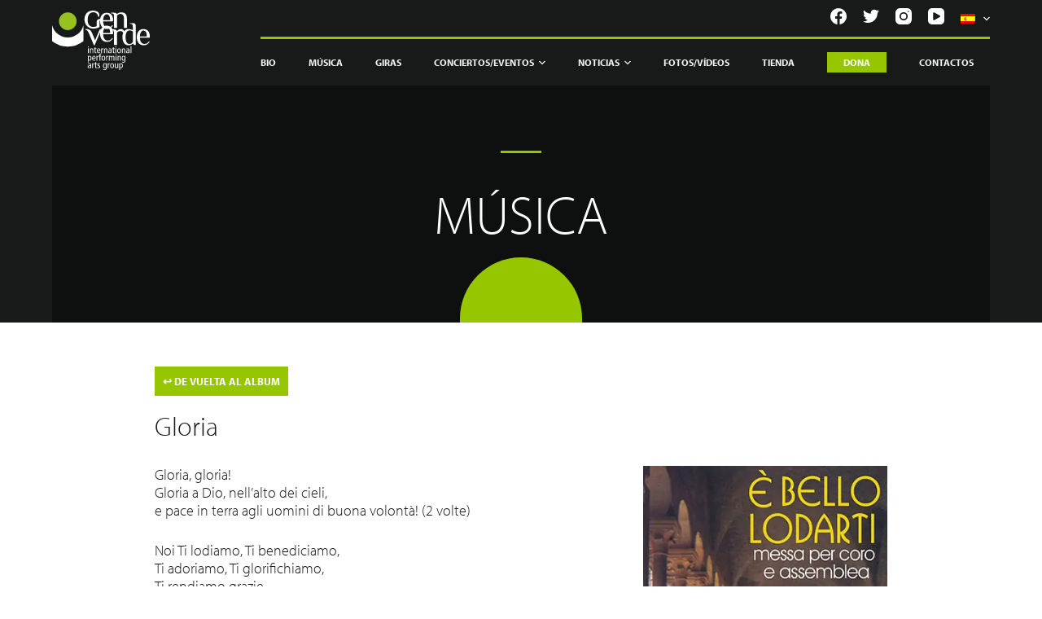

--- FILE ---
content_type: text/html; charset=UTF-8
request_url: https://www.genverde.it/es/track/gloria/
body_size: 44439
content:
<!doctype html>
<html lang="es-ES">
<head> <script type="text/javascript">if(!gform){document.addEventListener("gform_main_scripts_loaded",function(){gform.scriptsLoaded=!0}),window.addEventListener("DOMContentLoaded",function(){gform.domLoaded=!0});var gform={domLoaded:!1,scriptsLoaded:!1,initializeOnLoaded:function(o){gform.domLoaded&&gform.scriptsLoaded?o():!gform.domLoaded&&gform.scriptsLoaded?window.addEventListener("DOMContentLoaded",o):document.addEventListener("gform_main_scripts_loaded",o)},hooks:{action:{},filter:{}},addAction:function(o,n,r,t){gform.addHook("action",o,n,r,t)},addFilter:function(o,n,r,t){gform.addHook("filter",o,n,r,t)},doAction:function(o){gform.doHook("action",o,arguments)},applyFilters:function(o){return gform.doHook("filter",o,arguments)},removeAction:function(o,n){gform.removeHook("action",o,n)},removeFilter:function(o,n,r){gform.removeHook("filter",o,n,r)},addHook:function(o,n,r,t,i){null==gform.hooks[o][n]&&(gform.hooks[o][n]=[]);var e=gform.hooks[o][n];null==i&&(i=n+"_"+e.length),null==t&&(t=10),gform.hooks[o][n].push({tag:i,callable:r,priority:t})},doHook:function(o,n,r){if(r=Array.prototype.slice.call(r,1),null!=gform.hooks[o][n]){var t,i=gform.hooks[o][n];i.sort(function(o,n){return o.priority-n.priority});for(var e=0;e<i.length;e++)"function"!=typeof(t=i[e].callable)&&(t=window[t]),"action"==o?t.apply(null,r):r[0]=t.apply(null,r)}if("filter"==o)return r[0]},removeHook:function(o,n,r,t){if(null!=gform.hooks[o][n])for(var i=gform.hooks[o][n],e=i.length-1;0<=e;e--)null!=t&&t!=i[e].tag||null!=r&&r!=i[e].priority||i.splice(e,1)}}}</script><meta charset="UTF-8"><script>if(navigator.userAgent.match(/MSIE|Internet Explorer/i)||navigator.userAgent.match(/Trident\/7\..*?rv:11/i)){var href=document.location.href;if(!href.match(/[?&]nowprocket/)){if(href.indexOf("?")==-1){if(href.indexOf("#")==-1){document.location.href=href+"?nowprocket=1"}else{document.location.href=href.replace("#","?nowprocket=1#")}}else{if(href.indexOf("#")==-1){document.location.href=href+"&nowprocket=1"}else{document.location.href=href.replace("#","&nowprocket=1#")}}}}</script><script>(()=>{class RocketLazyLoadScripts{constructor(){this.v="2.0.4",this.userEvents=["keydown","keyup","mousedown","mouseup","mousemove","mouseover","mouseout","touchmove","touchstart","touchend","touchcancel","wheel","click","dblclick","input"],this.attributeEvents=["onblur","onclick","oncontextmenu","ondblclick","onfocus","onmousedown","onmouseenter","onmouseleave","onmousemove","onmouseout","onmouseover","onmouseup","onmousewheel","onscroll","onsubmit"]}async t(){this.i(),this.o(),/iP(ad|hone)/.test(navigator.userAgent)&&this.h(),this.u(),this.l(this),this.m(),this.k(this),this.p(this),this._(),await Promise.all([this.R(),this.L()]),this.lastBreath=Date.now(),this.S(this),this.P(),this.D(),this.O(),this.M(),await this.C(this.delayedScripts.normal),await this.C(this.delayedScripts.defer),await this.C(this.delayedScripts.async),await this.T(),await this.F(),await this.j(),await this.A(),window.dispatchEvent(new Event("rocket-allScriptsLoaded")),this.everythingLoaded=!0,this.lastTouchEnd&&await new Promise(t=>setTimeout(t,500-Date.now()+this.lastTouchEnd)),this.I(),this.H(),this.U(),this.W()}i(){this.CSPIssue=sessionStorage.getItem("rocketCSPIssue"),document.addEventListener("securitypolicyviolation",t=>{this.CSPIssue||"script-src-elem"!==t.violatedDirective||"data"!==t.blockedURI||(this.CSPIssue=!0,sessionStorage.setItem("rocketCSPIssue",!0))},{isRocket:!0})}o(){window.addEventListener("pageshow",t=>{this.persisted=t.persisted,this.realWindowLoadedFired=!0},{isRocket:!0}),window.addEventListener("pagehide",()=>{this.onFirstUserAction=null},{isRocket:!0})}h(){let t;function e(e){t=e}window.addEventListener("touchstart",e,{isRocket:!0}),window.addEventListener("touchend",function i(o){o.changedTouches[0]&&t.changedTouches[0]&&Math.abs(o.changedTouches[0].pageX-t.changedTouches[0].pageX)<10&&Math.abs(o.changedTouches[0].pageY-t.changedTouches[0].pageY)<10&&o.timeStamp-t.timeStamp<200&&(window.removeEventListener("touchstart",e,{isRocket:!0}),window.removeEventListener("touchend",i,{isRocket:!0}),"INPUT"===o.target.tagName&&"text"===o.target.type||(o.target.dispatchEvent(new TouchEvent("touchend",{target:o.target,bubbles:!0})),o.target.dispatchEvent(new MouseEvent("mouseover",{target:o.target,bubbles:!0})),o.target.dispatchEvent(new PointerEvent("click",{target:o.target,bubbles:!0,cancelable:!0,detail:1,clientX:o.changedTouches[0].clientX,clientY:o.changedTouches[0].clientY})),event.preventDefault()))},{isRocket:!0})}q(t){this.userActionTriggered||("mousemove"!==t.type||this.firstMousemoveIgnored?"keyup"===t.type||"mouseover"===t.type||"mouseout"===t.type||(this.userActionTriggered=!0,this.onFirstUserAction&&this.onFirstUserAction()):this.firstMousemoveIgnored=!0),"click"===t.type&&t.preventDefault(),t.stopPropagation(),t.stopImmediatePropagation(),"touchstart"===this.lastEvent&&"touchend"===t.type&&(this.lastTouchEnd=Date.now()),"click"===t.type&&(this.lastTouchEnd=0),this.lastEvent=t.type,t.composedPath&&t.composedPath()[0].getRootNode()instanceof ShadowRoot&&(t.rocketTarget=t.composedPath()[0]),this.savedUserEvents.push(t)}u(){this.savedUserEvents=[],this.userEventHandler=this.q.bind(this),this.userEvents.forEach(t=>window.addEventListener(t,this.userEventHandler,{passive:!1,isRocket:!0})),document.addEventListener("visibilitychange",this.userEventHandler,{isRocket:!0})}U(){this.userEvents.forEach(t=>window.removeEventListener(t,this.userEventHandler,{passive:!1,isRocket:!0})),document.removeEventListener("visibilitychange",this.userEventHandler,{isRocket:!0}),this.savedUserEvents.forEach(t=>{(t.rocketTarget||t.target).dispatchEvent(new window[t.constructor.name](t.type,t))})}m(){const t="return false",e=Array.from(this.attributeEvents,t=>"data-rocket-"+t),i="["+this.attributeEvents.join("],[")+"]",o="[data-rocket-"+this.attributeEvents.join("],[data-rocket-")+"]",s=(e,i,o)=>{o&&o!==t&&(e.setAttribute("data-rocket-"+i,o),e["rocket"+i]=new Function("event",o),e.setAttribute(i,t))};new MutationObserver(t=>{for(const n of t)"attributes"===n.type&&(n.attributeName.startsWith("data-rocket-")||this.everythingLoaded?n.attributeName.startsWith("data-rocket-")&&this.everythingLoaded&&this.N(n.target,n.attributeName.substring(12)):s(n.target,n.attributeName,n.target.getAttribute(n.attributeName))),"childList"===n.type&&n.addedNodes.forEach(t=>{if(t.nodeType===Node.ELEMENT_NODE)if(this.everythingLoaded)for(const i of[t,...t.querySelectorAll(o)])for(const t of i.getAttributeNames())e.includes(t)&&this.N(i,t.substring(12));else for(const e of[t,...t.querySelectorAll(i)])for(const t of e.getAttributeNames())this.attributeEvents.includes(t)&&s(e,t,e.getAttribute(t))})}).observe(document,{subtree:!0,childList:!0,attributeFilter:[...this.attributeEvents,...e]})}I(){this.attributeEvents.forEach(t=>{document.querySelectorAll("[data-rocket-"+t+"]").forEach(e=>{this.N(e,t)})})}N(t,e){const i=t.getAttribute("data-rocket-"+e);i&&(t.setAttribute(e,i),t.removeAttribute("data-rocket-"+e))}k(t){Object.defineProperty(HTMLElement.prototype,"onclick",{get(){return this.rocketonclick||null},set(e){this.rocketonclick=e,this.setAttribute(t.everythingLoaded?"onclick":"data-rocket-onclick","this.rocketonclick(event)")}})}S(t){function e(e,i){let o=e[i];e[i]=null,Object.defineProperty(e,i,{get:()=>o,set(s){t.everythingLoaded?o=s:e["rocket"+i]=o=s}})}e(document,"onreadystatechange"),e(window,"onload"),e(window,"onpageshow");try{Object.defineProperty(document,"readyState",{get:()=>t.rocketReadyState,set(e){t.rocketReadyState=e},configurable:!0}),document.readyState="loading"}catch(t){console.log("WPRocket DJE readyState conflict, bypassing")}}l(t){this.originalAddEventListener=EventTarget.prototype.addEventListener,this.originalRemoveEventListener=EventTarget.prototype.removeEventListener,this.savedEventListeners=[],EventTarget.prototype.addEventListener=function(e,i,o){o&&o.isRocket||!t.B(e,this)&&!t.userEvents.includes(e)||t.B(e,this)&&!t.userActionTriggered||e.startsWith("rocket-")||t.everythingLoaded?t.originalAddEventListener.call(this,e,i,o):(t.savedEventListeners.push({target:this,remove:!1,type:e,func:i,options:o}),"mouseenter"!==e&&"mouseleave"!==e||t.originalAddEventListener.call(this,e,t.savedUserEvents.push,o))},EventTarget.prototype.removeEventListener=function(e,i,o){o&&o.isRocket||!t.B(e,this)&&!t.userEvents.includes(e)||t.B(e,this)&&!t.userActionTriggered||e.startsWith("rocket-")||t.everythingLoaded?t.originalRemoveEventListener.call(this,e,i,o):t.savedEventListeners.push({target:this,remove:!0,type:e,func:i,options:o})}}J(t,e){this.savedEventListeners=this.savedEventListeners.filter(i=>{let o=i.type,s=i.target||window;return e!==o||t!==s||(this.B(o,s)&&(i.type="rocket-"+o),this.$(i),!1)})}H(){EventTarget.prototype.addEventListener=this.originalAddEventListener,EventTarget.prototype.removeEventListener=this.originalRemoveEventListener,this.savedEventListeners.forEach(t=>this.$(t))}$(t){t.remove?this.originalRemoveEventListener.call(t.target,t.type,t.func,t.options):this.originalAddEventListener.call(t.target,t.type,t.func,t.options)}p(t){let e;function i(e){return t.everythingLoaded?e:e.split(" ").map(t=>"load"===t||t.startsWith("load.")?"rocket-jquery-load":t).join(" ")}function o(o){function s(e){const s=o.fn[e];o.fn[e]=o.fn.init.prototype[e]=function(){return this[0]===window&&t.userActionTriggered&&("string"==typeof arguments[0]||arguments[0]instanceof String?arguments[0]=i(arguments[0]):"object"==typeof arguments[0]&&Object.keys(arguments[0]).forEach(t=>{const e=arguments[0][t];delete arguments[0][t],arguments[0][i(t)]=e})),s.apply(this,arguments),this}}if(o&&o.fn&&!t.allJQueries.includes(o)){const e={DOMContentLoaded:[],"rocket-DOMContentLoaded":[]};for(const t in e)document.addEventListener(t,()=>{e[t].forEach(t=>t())},{isRocket:!0});o.fn.ready=o.fn.init.prototype.ready=function(i){function s(){parseInt(o.fn.jquery)>2?setTimeout(()=>i.bind(document)(o)):i.bind(document)(o)}return"function"==typeof i&&(t.realDomReadyFired?!t.userActionTriggered||t.fauxDomReadyFired?s():e["rocket-DOMContentLoaded"].push(s):e.DOMContentLoaded.push(s)),o([])},s("on"),s("one"),s("off"),t.allJQueries.push(o)}e=o}t.allJQueries=[],o(window.jQuery),Object.defineProperty(window,"jQuery",{get:()=>e,set(t){o(t)}})}P(){const t=new Map;document.write=document.writeln=function(e){const i=document.currentScript,o=document.createRange(),s=i.parentElement;let n=t.get(i);void 0===n&&(n=i.nextSibling,t.set(i,n));const c=document.createDocumentFragment();o.setStart(c,0),c.appendChild(o.createContextualFragment(e)),s.insertBefore(c,n)}}async R(){return new Promise(t=>{this.userActionTriggered?t():this.onFirstUserAction=t})}async L(){return new Promise(t=>{document.addEventListener("DOMContentLoaded",()=>{this.realDomReadyFired=!0,t()},{isRocket:!0})})}async j(){return this.realWindowLoadedFired?Promise.resolve():new Promise(t=>{window.addEventListener("load",t,{isRocket:!0})})}M(){this.pendingScripts=[];this.scriptsMutationObserver=new MutationObserver(t=>{for(const e of t)e.addedNodes.forEach(t=>{"SCRIPT"!==t.tagName||t.noModule||t.isWPRocket||this.pendingScripts.push({script:t,promise:new Promise(e=>{const i=()=>{const i=this.pendingScripts.findIndex(e=>e.script===t);i>=0&&this.pendingScripts.splice(i,1),e()};t.addEventListener("load",i,{isRocket:!0}),t.addEventListener("error",i,{isRocket:!0}),setTimeout(i,1e3)})})})}),this.scriptsMutationObserver.observe(document,{childList:!0,subtree:!0})}async F(){await this.X(),this.pendingScripts.length?(await this.pendingScripts[0].promise,await this.F()):this.scriptsMutationObserver.disconnect()}D(){this.delayedScripts={normal:[],async:[],defer:[]},document.querySelectorAll("script[type$=rocketlazyloadscript]").forEach(t=>{t.hasAttribute("data-rocket-src")?t.hasAttribute("async")&&!1!==t.async?this.delayedScripts.async.push(t):t.hasAttribute("defer")&&!1!==t.defer||"module"===t.getAttribute("data-rocket-type")?this.delayedScripts.defer.push(t):this.delayedScripts.normal.push(t):this.delayedScripts.normal.push(t)})}async _(){await this.L();let t=[];document.querySelectorAll("script[type$=rocketlazyloadscript][data-rocket-src]").forEach(e=>{let i=e.getAttribute("data-rocket-src");if(i&&!i.startsWith("data:")){i.startsWith("//")&&(i=location.protocol+i);try{const o=new URL(i).origin;o!==location.origin&&t.push({src:o,crossOrigin:e.crossOrigin||"module"===e.getAttribute("data-rocket-type")})}catch(t){}}}),t=[...new Map(t.map(t=>[JSON.stringify(t),t])).values()],this.Y(t,"preconnect")}async G(t){if(await this.K(),!0!==t.noModule||!("noModule"in HTMLScriptElement.prototype))return new Promise(e=>{let i;function o(){(i||t).setAttribute("data-rocket-status","executed"),e()}try{if(navigator.userAgent.includes("Firefox/")||""===navigator.vendor||this.CSPIssue)i=document.createElement("script"),[...t.attributes].forEach(t=>{let e=t.nodeName;"type"!==e&&("data-rocket-type"===e&&(e="type"),"data-rocket-src"===e&&(e="src"),i.setAttribute(e,t.nodeValue))}),t.text&&(i.text=t.text),t.nonce&&(i.nonce=t.nonce),i.hasAttribute("src")?(i.addEventListener("load",o,{isRocket:!0}),i.addEventListener("error",()=>{i.setAttribute("data-rocket-status","failed-network"),e()},{isRocket:!0}),setTimeout(()=>{i.isConnected||e()},1)):(i.text=t.text,o()),i.isWPRocket=!0,t.parentNode.replaceChild(i,t);else{const i=t.getAttribute("data-rocket-type"),s=t.getAttribute("data-rocket-src");i?(t.type=i,t.removeAttribute("data-rocket-type")):t.removeAttribute("type"),t.addEventListener("load",o,{isRocket:!0}),t.addEventListener("error",i=>{this.CSPIssue&&i.target.src.startsWith("data:")?(console.log("WPRocket: CSP fallback activated"),t.removeAttribute("src"),this.G(t).then(e)):(t.setAttribute("data-rocket-status","failed-network"),e())},{isRocket:!0}),s?(t.fetchPriority="high",t.removeAttribute("data-rocket-src"),t.src=s):t.src="data:text/javascript;base64,"+window.btoa(unescape(encodeURIComponent(t.text)))}}catch(i){t.setAttribute("data-rocket-status","failed-transform"),e()}});t.setAttribute("data-rocket-status","skipped")}async C(t){const e=t.shift();return e?(e.isConnected&&await this.G(e),this.C(t)):Promise.resolve()}O(){this.Y([...this.delayedScripts.normal,...this.delayedScripts.defer,...this.delayedScripts.async],"preload")}Y(t,e){this.trash=this.trash||[];let i=!0;var o=document.createDocumentFragment();t.forEach(t=>{const s=t.getAttribute&&t.getAttribute("data-rocket-src")||t.src;if(s&&!s.startsWith("data:")){const n=document.createElement("link");n.href=s,n.rel=e,"preconnect"!==e&&(n.as="script",n.fetchPriority=i?"high":"low"),t.getAttribute&&"module"===t.getAttribute("data-rocket-type")&&(n.crossOrigin=!0),t.crossOrigin&&(n.crossOrigin=t.crossOrigin),t.integrity&&(n.integrity=t.integrity),t.nonce&&(n.nonce=t.nonce),o.appendChild(n),this.trash.push(n),i=!1}}),document.head.appendChild(o)}W(){this.trash.forEach(t=>t.remove())}async T(){try{document.readyState="interactive"}catch(t){}this.fauxDomReadyFired=!0;try{await this.K(),this.J(document,"readystatechange"),document.dispatchEvent(new Event("rocket-readystatechange")),await this.K(),document.rocketonreadystatechange&&document.rocketonreadystatechange(),await this.K(),this.J(document,"DOMContentLoaded"),document.dispatchEvent(new Event("rocket-DOMContentLoaded")),await this.K(),this.J(window,"DOMContentLoaded"),window.dispatchEvent(new Event("rocket-DOMContentLoaded"))}catch(t){console.error(t)}}async A(){try{document.readyState="complete"}catch(t){}try{await this.K(),this.J(document,"readystatechange"),document.dispatchEvent(new Event("rocket-readystatechange")),await this.K(),document.rocketonreadystatechange&&document.rocketonreadystatechange(),await this.K(),this.J(window,"load"),window.dispatchEvent(new Event("rocket-load")),await this.K(),window.rocketonload&&window.rocketonload(),await this.K(),this.allJQueries.forEach(t=>t(window).trigger("rocket-jquery-load")),await this.K(),this.J(window,"pageshow");const t=new Event("rocket-pageshow");t.persisted=this.persisted,window.dispatchEvent(t),await this.K(),window.rocketonpageshow&&window.rocketonpageshow({persisted:this.persisted})}catch(t){console.error(t)}}async K(){Date.now()-this.lastBreath>45&&(await this.X(),this.lastBreath=Date.now())}async X(){return document.hidden?new Promise(t=>setTimeout(t)):new Promise(t=>requestAnimationFrame(t))}B(t,e){return e===document&&"readystatechange"===t||(e===document&&"DOMContentLoaded"===t||(e===window&&"DOMContentLoaded"===t||(e===window&&"load"===t||e===window&&"pageshow"===t)))}static run(){(new RocketLazyLoadScripts).t()}}RocketLazyLoadScripts.run()})();</script>
	
	
	<meta name="viewport" content="width=device-width, initial-scale=1, maximum-scale=5, viewport-fit=cover">
	<link rel="profile" href="https://gmpg.org/xfn/11">
	
	
	<link rel="preconnect" href="https://fonts.gstatic.com">
	 

	<meta name='robots' content='index, follow, max-image-preview:large, max-snippet:-1, max-video-preview:-1' />
<link rel="alternate" hreflang="it" href="https://www.genverde.it/track/gloria/" />
<link rel="alternate" hreflang="en" href="https://www.genverde.it/en/track/gloria/" />
<link rel="alternate" hreflang="es" href="https://www.genverde.it/es/track/gloria/" />
<link rel="alternate" hreflang="pt" href="https://www.genverde.it/pt/track/gloria/" />
<link rel="alternate" hreflang="x-default" href="https://www.genverde.it/track/gloria/" />

	<!-- This site is optimized with the Yoast SEO plugin v20.10 - https://yoast.com/wordpress/plugins/seo/ -->
	<title>Gloria Testo e PDF</title>
<link data-rocket-prefetch href="https://cdn.iubenda.com" rel="dns-prefetch">
<link data-rocket-prefetch href="https://genverde.containers.piwik.pro" rel="dns-prefetch">
<link data-rocket-prefetch href="https://use.typekit.net" rel="dns-prefetch">
<link data-rocket-prefetch href="https://widget.bandsintown.com" rel="dns-prefetch">
<link data-rocket-prefetch href="https://cs.iubenda.com" rel="dns-prefetch">
<link data-rocket-prefetch href="https://js.stripe.com" rel="dns-prefetch">
<style id="wpr-usedcss">@font-face{font-family:myriad-pro;src:url("https://use.typekit.net/af/1b1b1e/00000000000000000001709e/27/l?primer=7cdcb44be4a7db8877ffa5c0007b8dd865b3bbc383831fe2ea177f62257a9191&fvd=n7&v=3") format("woff2"),url("https://use.typekit.net/af/1b1b1e/00000000000000000001709e/27/d?primer=7cdcb44be4a7db8877ffa5c0007b8dd865b3bbc383831fe2ea177f62257a9191&fvd=n7&v=3") format("woff"),url("https://use.typekit.net/af/1b1b1e/00000000000000000001709e/27/a?primer=7cdcb44be4a7db8877ffa5c0007b8dd865b3bbc383831fe2ea177f62257a9191&fvd=n7&v=3") format("opentype");font-display:swap;font-style:normal;font-weight:700;font-stretch:normal}@font-face{font-family:myriad-pro;src:url("https://use.typekit.net/af/c630c3/000000000000000000017098/27/l?primer=7cdcb44be4a7db8877ffa5c0007b8dd865b3bbc383831fe2ea177f62257a9191&fvd=n3&v=3") format("woff2"),url("https://use.typekit.net/af/c630c3/000000000000000000017098/27/d?primer=7cdcb44be4a7db8877ffa5c0007b8dd865b3bbc383831fe2ea177f62257a9191&fvd=n3&v=3") format("woff"),url("https://use.typekit.net/af/c630c3/000000000000000000017098/27/a?primer=7cdcb44be4a7db8877ffa5c0007b8dd865b3bbc383831fe2ea177f62257a9191&fvd=n3&v=3") format("opentype");font-display:swap;font-style:normal;font-weight:300;font-stretch:normal}[data-header*=type-1] .ct-header [data-id=logo] .site-logo-container{--maxHeight:45px}[data-header*=type-1] .ct-header [data-id=logo]{--margin:0px!important}[data-header*=type-1] .ct-header [data-id=menu]{--menu-items-spacing:40px}[data-header*=type-1] .ct-header [data-id=menu]>ul>li>a{--fontFamily:Myriad Pro,Sans-Serif;--fontWeight:700;--textTransform:uppercase;--fontSize:12px;--lineHeight:1.3;--linkInitialColor:var(--paletteColor4);--linkHoverColor:var(--paletteColor2)}[data-header*=type-1] .ct-header [data-id=menu] .sub-menu{--linkInitialColor:#ffffff;--linkHoverColor:var(--paletteColor1);--dropdown-background-color:var(--paletteColor2);--fontWeight:500;--fontSize:12px;--dropdown-divider:none;--box-shadow:0px 10px 20px rgba(41, 51, 61, .1);--border-radius:10px}[data-header*=type-1] .ct-header [data-sticky*=yes] [data-id=menu]>ul>li>a{--linkInitialColor:var(--paletteColor4);--linkHoverColor:var(--paletteColor2)}[data-header*=type-1] .ct-header [data-id=menu-secondary]>ul>li>a{--fontWeight:700;--textTransform:uppercase;--fontSize:12px;--lineHeight:1.3;--linkInitialColor:var(--color)}[data-header*=type-1] .ct-header [data-id=menu-secondary] .sub-menu{--linkInitialColor:#ffffff;--fontWeight:500;--fontSize:12px;--dropdown-divider:1px dashed rgba(255, 255, 255, .1);--box-shadow:0px 10px 20px rgba(41, 51, 61, .1);--border-radius:0px 0px 2px 2px}[data-header*=type-1] .ct-header [data-row*=middle]{--height:60px;--background-image:none;--background-color:var(--paletteColor3);--borderTop:none;--borderBottom:none;--box-shadow:none}[data-header*=type-1] .ct-header [data-row*=middle]>div{--borderTop:none;--borderBottom:none}[data-header*=type-1] .ct-header [data-sticky*=yes] [data-row*=middle]{--background-image:none;--background-color:var(--paletteColor3);--borderTop:none;--borderBottom:none;--box-shadow:none}[data-header*=type-1] .ct-header [data-sticky*=yes] [data-row*=middle]>div{--borderTop:none;--borderBottom:none}[data-header*=type-1] [data-id=mobile-menu]{--fontWeight:700;--fontSize:30px;--linkInitialColor:#ffffff}[data-header*=type-1] #offcanvas>section{--background-image:none;--background-color:rgba(18, 21, 25, .98)}[data-header*=type-1] #offcanvas{--background-image:none;--background-color:rgba(255, 255, 255, 0);--side-panel-width:500px}[data-header*=type-1] [data-behaviour*=side]{--box-shadow:0px 0px 70px rgba(0, 0, 0, .35)}[data-header*=type-1] [data-id=socials].ct-header-socials{--icon-size:20px;--spacing:20px}[data-header*=type-1] [data-id=socials].ct-header-socials [data-color=custom]{--background-color:rgba(218, 222, 228, .3);--background-hover-color:var(--paletteColor1)}[data-header*=type-1] [data-id=socials].ct-header-socials .ct-label{--visibility:none}[data-header*=type-1] .ct-header [data-row*=top]{--height:50px;--background-image:none;--background-color:var(--paletteColor3);--borderTop:none;--borderBottom:none;--box-shadow:none}[data-header*=type-1] .ct-header [data-row*=top]>div{--borderTop:none;--borderBottom:none}[data-header*=type-1] .ct-header [data-sticky*=yes] [data-row*=top]{--background-image:none;--background-color:var(--paletteColor3);--borderTop:none;--borderBottom:none;--box-shadow:none}[data-header*=type-1] .ct-header [data-sticky*=yes] [data-row*=top]>div{--borderTop:none;--borderBottom:none}[data-header*=type-1] [data-id=trigger]{--icon-size:18px}[data-header*=type-1]{--headerHeight:110px;--headerStickyHeight:110px}[data-footer*=type-1] .ct-footer [data-row*=middle]>div{--container-spacing:70px;--columns-gap:60px;--vertical-alignment:flex-start;--border:none;--grid-template-colummns:1fr 1fr 1fr 1fr 2fr}[data-footer*=type-1] .ct-footer [data-row*=middle]{--background-image:none;--overlay-color:none;--background-color:transparent}[data-footer*=type-1] .ct-footer [data-row*=top]>div{--container-spacing:30px;--columns-gap:60px;--border:none;--grid-template-colummns:initial}[data-footer*=type-1] .ct-footer [data-row*=top]{--background-image:none;--overlay-color:none;--background-color:transparent}[data-footer*=type-1] .ct-footer [data-column=widget-area-1]{--vertical-alignment:flex-start}[data-footer*=type-1] .ct-footer [data-id=logo] .site-logo-container{--maxHeight:66px}[data-footer*=type-1] .ct-footer [data-id=logo]{--margin:0px!important}[data-footer*=type-1] .ct-footer [data-column=logo]{--horizontal-alignment:center;--vertical-alignment:flex-start}[data-footer*=type-1] .ct-footer [data-id=text]{--maxWidth:100%;--fontSize:15px;--lineHeight:1.3}[data-footer*=type-1] footer.ct-footer{--background-image:none;--background-color:var(--paletteColor5)}:root{--fontFamily:Myriad Pro,Sans-Serif;--fontWeight:300;--textTransform:none;--textDecoration:none;--fontSize:15px;--lineHeight:1.65;--letterSpacing:0em;--buttonFontFamily:Myriad Pro,Sans-Serif;--buttonFontWeight:500;--buttonFontSize:15px;--has-classic-forms:var(--true);--has-modern-forms:var(--false);--form-field-border-initial-color:var(--border-color);--form-field-border-focus-color:var(--paletteColor1);--form-selection-control-initial-color:var(--border-color);--form-selection-control-accent-color:var(--paletteColor1);--paletteColor1:#ffffff;--paletteColor2:#96c600;--paletteColor3:#181a1a;--paletteColor4:#f4f4f4;--paletteColor5:#dadada;--paletteColor6:#bef0d0;--paletteColor7:#4a7b70;--paletteColor8:#c5d39b;--color:var(--paletteColor1);--linkInitialColor:var(--paletteColor1);--linkHoverColor:var(--paletteColor2);--selectionTextColor:#ffffff;--selectionBackgroundColor:var(--paletteColor1);--border-color:var(--paletteColor5);--headings-color:var(--paletteColor4);--contentSpacing:1.5em;--buttonMinHeight:40px;--buttonTextInitialColor:#ffffff;--buttonTextHoverColor:#ffffff;--buttonInitialColor:var(--paletteColor1);--buttonHoverColor:var(--paletteColor2);--button-border:none;--buttonBorderRadius:3px;--container-max-width:1366px;--content-vertical-spacing:60px;--narrow-container-max-width:750px;--wide-offset:130px}h1{--fontFamily:Myriad Pro,Sans-Serif;--fontWeight:200;--fontSize:105px;--lineHeight:1.5;--letterSpacing:0.4em}h3{--fontFamily:Myriad Pro,Sans-Serif;--fontWeight:200;--fontSize:30px;--lineHeight:1.5}code,kbd,pre,samp{--fontFamily:monospace,Sans-Serif;--fontWeight:400;--fontSize:16px}body{--background-image:none;--background-color:#181a1a}[data-prefix=track_single] .entry-header .page-title{--fontFamily:Myriad Pro,Sans-Serif;--fontWeight:300;--fontSize:105px}[data-prefix=track_single] .hero-section[data-type=type-1]{--margin-bottom:0px}form textarea{--form-field-height:170px}.ct-sidebar{--linkInitialColor:var(--color)}[data-prefix=track_single] .ct-share-box[data-type=type-1]{--border:1px solid var(--border-color)}[data-prefix=track_single] article[class*=post]{--has-boxed:var(--false);--has-wide:var(--true)}@media (max-width:999.98px){[data-header*=type-1] .ct-header [data-id=logo] .site-logo-container{--maxHeight:10px}[data-header*=type-1] .ct-header [data-row*=middle]{--height:100px}[data-header*=type-1] [data-id=mobile-menu]{--margin:0px 0}[data-header*=type-1] #offcanvas{--side-panel-width:65vw}[data-header*=type-1]{--headerHeight:100px;--headerStickyHeight:100px}[data-footer*=type-1] .ct-footer [data-row*=middle]>div{--container-spacing:50px;--columns-gap:40px;--grid-template-colummns:repeat(2, 1fr)}[data-footer*=type-1] .ct-footer [data-row*=top]>div{--columns-gap:40px;--grid-template-colummns:initial}h1{--fontSize:66px}[data-prefix=track_single] .entry-header .page-title{--fontSize:33px}}:where(.wp-block-button__link){box-shadow:none;text-decoration:none;border-radius:9999px;padding:calc(.667em + 2px) calc(1.333em + 2px)}.wp-block-columns{display:flex;margin-bottom:1.75em;box-sizing:border-box;flex-wrap:wrap!important;align-items:normal!important}@media (min-width:782px){.wp-block-columns{flex-wrap:nowrap!important}}@media (max-width:781px){.wp-block-columns:not(.is-not-stacked-on-mobile)>.wp-block-column{flex-basis:100%!important}}@media (min-width:782px){.wp-block-columns:not(.is-not-stacked-on-mobile)>.wp-block-column{flex-basis:0;flex-grow:1}.wp-block-columns:not(.is-not-stacked-on-mobile)>.wp-block-column[style*=flex-basis]{flex-grow:0}}:where(.wp-block-columns.has-background){padding:1.25em 2.375em}.wp-block-column{flex-grow:1;min-width:0;word-break:break-word;overflow-wrap:break-word}:where(.wp-block-post-comments input[type=submit]){border:none}:where(.wp-block-file__button){border-radius:2em;padding:.5em 1em}:where(.wp-block-file__button):is(a):active,:where(.wp-block-file__button):is(a):focus,:where(.wp-block-file__button):is(a):hover,:where(.wp-block-file__button):is(a):visited{box-shadow:none;color:#fff;opacity:.85;text-decoration:none}.wp-block-image img{height:auto;max-width:100%;vertical-align:bottom}.wp-block-image img{box-sizing:border-box}.wp-block-image .alignleft,.wp-block-image.alignleft{display:table}.wp-block-image .alignleft{float:left;margin:.5em 1em .5em 0}.wp-block-image :where(.has-border-color){border-style:solid}.wp-block-image :where([style*=border-top-color]){border-top-style:solid}.wp-block-image :where([style*=border-right-color]){border-right-style:solid}.wp-block-image :where([style*=border-bottom-color]){border-bottom-style:solid}.wp-block-image :where([style*=border-left-color]){border-left-style:solid}.wp-block-image :where([style*=border-width]){border-style:solid}.wp-block-image :where([style*=border-top-width]){border-top-style:solid}.wp-block-image :where([style*=border-right-width]){border-right-style:solid}.wp-block-image :where([style*=border-bottom-width]){border-bottom-style:solid}.wp-block-image :where([style*=border-left-width]){border-left-style:solid}.wp-block-image figure{margin:0}ul{box-sizing:border-box}:where(.wp-block-navigation .wp-block-navigation__submenu-container .wp-block-navigation-item a:not(.wp-element-button)),:where(.wp-block-navigation .wp-block-navigation__submenu-container .wp-block-navigation-submenu a:not(.wp-element-button)),:where(.wp-block-navigation.has-background .wp-block-navigation-item a:not(.wp-element-button)),:where(.wp-block-navigation.has-background .wp-block-navigation-submenu a:not(.wp-element-button)){padding:.5em 1em}:where(p.has-text-color:not(.has-link-color)) a{color:inherit}:where(.wp-block-search__button){border:1px solid #ccc;padding:.375em .625em}:where(.wp-block-search__button-inside .wp-block-search__inside-wrapper){padding:4px;border:1px solid #949494}:where(.wp-block-search__button-inside .wp-block-search__inside-wrapper) .wp-block-search__input{border-radius:0;border:none;padding:0 0 0 .25em}:where(.wp-block-search__button-inside .wp-block-search__inside-wrapper) .wp-block-search__input:focus{outline:0}:where(.wp-block-search__button-inside .wp-block-search__inside-wrapper) :where(.wp-block-search__button){padding:.125em .5em}:root{--wp--preset--font-size--normal:16px;--wp--preset--font-size--huge:42px}html :where(.has-border-color){border-style:solid}html :where([style*=border-top-color]){border-top-style:solid}html :where([style*=border-right-color]){border-right-style:solid}html :where([style*=border-bottom-color]){border-bottom-style:solid}html :where([style*=border-left-color]){border-left-style:solid}html :where([style*=border-width]){border-style:solid}html :where([style*=border-top-width]){border-top-style:solid}html :where([style*=border-right-width]){border-right-style:solid}html :where([style*=border-bottom-width]){border-bottom-style:solid}html :where([style*=border-left-width]){border-left-style:solid}html :where(img[class*=wp-image-]){height:auto;max-width:100%}figure{margin:0 0 1em}.ugb-notification__close-button{position:absolute!important;top:0;right:0;z-index:2;margin-right:30px;margin-top:30px;font-size:8px;cursor:pointer;width:16px;height:16px;padding:.3rem 0 0;display:flex;justify-content:center;align-items:center}.ugb-notification__close-button svg{width:100%;height:auto}#bp_container .bp-x,#bp_container .bp-x:hover{background:0 0!important}#bp_sv{margin:auto!important}[class*=ugb-] form[class*=-link],[class*=ugb-]+form[class*=-link],form[class*=ugb-][class*=-link]{display:flex;justify-content:center;align-items:center}@supports (-webkit-touch-callout:inherit){[class*=ugb-]{background-attachment:scroll!important}}@media (-ms-high-contrast:none){::-ms-backdrop{border-radius:9999px!important}}:root{--content-width:1366px}body{--wp--preset--color--black:#000000;--wp--preset--color--cyan-bluish-gray:#abb8c3;--wp--preset--color--white:#ffffff;--wp--preset--color--pale-pink:#f78da7;--wp--preset--color--vivid-red:#cf2e2e;--wp--preset--color--luminous-vivid-orange:#ff6900;--wp--preset--color--luminous-vivid-amber:#fcb900;--wp--preset--color--light-green-cyan:#7bdcb5;--wp--preset--color--vivid-green-cyan:#00d084;--wp--preset--color--pale-cyan-blue:#8ed1fc;--wp--preset--color--vivid-cyan-blue:#0693e3;--wp--preset--color--vivid-purple:#9b51e0;--wp--preset--color--palette-color-1:var(--paletteColor1, #ffffff);--wp--preset--color--palette-color-2:var(--paletteColor2, #96c600);--wp--preset--color--palette-color-3:var(--paletteColor3, #181a1a);--wp--preset--color--palette-color-4:var(--paletteColor4, #f4f4f4);--wp--preset--color--palette-color-5:var(--paletteColor5, #dadada);--wp--preset--color--palette-color-6:var(--paletteColor6, #bef0d0);--wp--preset--color--palette-color-7:var(--paletteColor7, #4a7b70);--wp--preset--color--palette-color-8:var(--paletteColor8, #c5d39b);--wp--preset--gradient--vivid-cyan-blue-to-vivid-purple:linear-gradient(135deg,rgba(6, 147, 227, 1) 0%,rgb(155, 81, 224) 100%);--wp--preset--gradient--light-green-cyan-to-vivid-green-cyan:linear-gradient(135deg,rgb(122, 220, 180) 0%,rgb(0, 208, 130) 100%);--wp--preset--gradient--luminous-vivid-amber-to-luminous-vivid-orange:linear-gradient(135deg,rgba(252, 185, 0, 1) 0%,rgba(255, 105, 0, 1) 100%);--wp--preset--gradient--luminous-vivid-orange-to-vivid-red:linear-gradient(135deg,rgba(255, 105, 0, 1) 0%,rgb(207, 46, 46) 100%);--wp--preset--gradient--very-light-gray-to-cyan-bluish-gray:linear-gradient(135deg,rgb(238, 238, 238) 0%,rgb(169, 184, 195) 100%);--wp--preset--gradient--cool-to-warm-spectrum:linear-gradient(135deg,rgb(74, 234, 220) 0%,rgb(151, 120, 209) 20%,rgb(207, 42, 186) 40%,rgb(238, 44, 130) 60%,rgb(251, 105, 98) 80%,rgb(254, 248, 76) 100%);--wp--preset--gradient--blush-light-purple:linear-gradient(135deg,rgb(255, 206, 236) 0%,rgb(152, 150, 240) 100%);--wp--preset--gradient--blush-bordeaux:linear-gradient(135deg,rgb(254, 205, 165) 0%,rgb(254, 45, 45) 50%,rgb(107, 0, 62) 100%);--wp--preset--gradient--luminous-dusk:linear-gradient(135deg,rgb(255, 203, 112) 0%,rgb(199, 81, 192) 50%,rgb(65, 88, 208) 100%);--wp--preset--gradient--pale-ocean:linear-gradient(135deg,rgb(255, 245, 203) 0%,rgb(182, 227, 212) 50%,rgb(51, 167, 181) 100%);--wp--preset--gradient--electric-grass:linear-gradient(135deg,rgb(202, 248, 128) 0%,rgb(113, 206, 126) 100%);--wp--preset--gradient--midnight:linear-gradient(135deg,rgb(2, 3, 129) 0%,rgb(40, 116, 252) 100%);--wp--preset--gradient--juicy-peach:linear-gradient(to right, #ffecd2 0%, #fcb69f 100%);--wp--preset--gradient--young-passion:linear-gradient(to right, #ff8177 0%, #ff867a 0%, #ff8c7f 21%, #f99185 52%, #cf556c 78%, #b12a5b 100%);--wp--preset--gradient--true-sunset:linear-gradient(to right, #fa709a 0%, #fee140 100%);--wp--preset--gradient--morpheus-den:linear-gradient(to top, #30cfd0 0%, #330867 100%);--wp--preset--gradient--plum-plate:linear-gradient(135deg, #667eea 0%, #764ba2 100%);--wp--preset--gradient--aqua-splash:linear-gradient(15deg, #13547a 0%, #80d0c7 100%);--wp--preset--gradient--love-kiss:linear-gradient(to top, #ff0844 0%, #ffb199 100%);--wp--preset--gradient--new-retrowave:linear-gradient(to top, #3b41c5 0%, #a981bb 49%, #ffc8a9 100%);--wp--preset--gradient--plum-bath:linear-gradient(to top, #cc208e 0%, #6713d2 100%);--wp--preset--gradient--high-flight:linear-gradient(to right, #0acffe 0%, #495aff 100%);--wp--preset--gradient--teen-party:linear-gradient(-225deg, #FF057C 0%, #8D0B93 50%, #321575 100%);--wp--preset--gradient--fabled-sunset:linear-gradient(-225deg, #231557 0%, #44107A 29%, #FF1361 67%, #FFF800 100%);--wp--preset--gradient--arielle-smile:radial-gradient(circle 248px at center, #16d9e3 0%, #30c7ec 47%, #46aef7 100%);--wp--preset--gradient--itmeo-branding:linear-gradient(180deg, #2af598 0%, #009efd 100%);--wp--preset--gradient--deep-blue:linear-gradient(to right, #6a11cb 0%, #2575fc 100%);--wp--preset--gradient--strong-bliss:linear-gradient(to right, #f78ca0 0%, #f9748f 19%, #fd868c 60%, #fe9a8b 100%);--wp--preset--gradient--sweet-period:linear-gradient(to top, #3f51b1 0%, #5a55ae 13%, #7b5fac 25%, #8f6aae 38%, #a86aa4 50%, #cc6b8e 62%, #f18271 75%, #f3a469 87%, #f7c978 100%);--wp--preset--gradient--purple-division:linear-gradient(to top, #7028e4 0%, #e5b2ca 100%);--wp--preset--gradient--cold-evening:linear-gradient(to top, #0c3483 0%, #a2b6df 100%, #6b8cce 100%, #a2b6df 100%);--wp--preset--gradient--mountain-rock:linear-gradient(to right, #868f96 0%, #596164 100%);--wp--preset--gradient--desert-hump:linear-gradient(to top, #c79081 0%, #dfa579 100%);--wp--preset--gradient--ethernal-constance:linear-gradient(to top, #09203f 0%, #537895 100%);--wp--preset--gradient--happy-memories:linear-gradient(-60deg, #ff5858 0%, #f09819 100%);--wp--preset--gradient--grown-early:linear-gradient(to top, #0ba360 0%, #3cba92 100%);--wp--preset--gradient--morning-salad:linear-gradient(-225deg, #B7F8DB 0%, #50A7C2 100%);--wp--preset--gradient--night-call:linear-gradient(-225deg, #AC32E4 0%, #7918F2 48%, #4801FF 100%);--wp--preset--gradient--mind-crawl:linear-gradient(-225deg, #473B7B 0%, #3584A7 51%, #30D2BE 100%);--wp--preset--gradient--angel-care:linear-gradient(-225deg, #FFE29F 0%, #FFA99F 48%, #FF719A 100%);--wp--preset--gradient--juicy-cake:linear-gradient(to top, #e14fad 0%, #f9d423 100%);--wp--preset--gradient--rich-metal:linear-gradient(to right, #d7d2cc 0%, #304352 100%);--wp--preset--gradient--mole-hall:linear-gradient(-20deg, #616161 0%, #9bc5c3 100%);--wp--preset--gradient--cloudy-knoxville:linear-gradient(120deg, #fdfbfb 0%, #ebedee 100%);--wp--preset--gradient--soft-grass:linear-gradient(to top, #c1dfc4 0%, #deecdd 100%);--wp--preset--gradient--saint-petersburg:linear-gradient(135deg, #f5f7fa 0%, #c3cfe2 100%);--wp--preset--gradient--everlasting-sky:linear-gradient(135deg, #fdfcfb 0%, #e2d1c3 100%);--wp--preset--gradient--kind-steel:linear-gradient(-20deg, #e9defa 0%, #fbfcdb 100%);--wp--preset--gradient--over-sun:linear-gradient(60deg, #abecd6 0%, #fbed96 100%);--wp--preset--gradient--premium-white:linear-gradient(to top, #d5d4d0 0%, #d5d4d0 1%, #eeeeec 31%, #efeeec 75%, #e9e9e7 100%);--wp--preset--gradient--clean-mirror:linear-gradient(45deg, #93a5cf 0%, #e4efe9 100%);--wp--preset--gradient--wild-apple:linear-gradient(to top, #d299c2 0%, #fef9d7 100%);--wp--preset--gradient--snow-again:linear-gradient(to top, #e6e9f0 0%, #eef1f5 100%);--wp--preset--gradient--confident-cloud:linear-gradient(to top, #dad4ec 0%, #dad4ec 1%, #f3e7e9 100%);--wp--preset--gradient--glass-water:linear-gradient(to top, #dfe9f3 0%, white 100%);--wp--preset--gradient--perfect-white:linear-gradient(-225deg, #E3FDF5 0%, #FFE6FA 100%);--wp--preset--duotone--dark-grayscale:url('#wp-duotone-dark-grayscale');--wp--preset--duotone--grayscale:url('#wp-duotone-grayscale');--wp--preset--duotone--purple-yellow:url('#wp-duotone-purple-yellow');--wp--preset--duotone--blue-red:url('#wp-duotone-blue-red');--wp--preset--duotone--midnight:url('#wp-duotone-midnight');--wp--preset--duotone--magenta-yellow:url('#wp-duotone-magenta-yellow');--wp--preset--duotone--purple-green:url('#wp-duotone-purple-green');--wp--preset--duotone--blue-orange:url('#wp-duotone-blue-orange');--wp--preset--font-size--small:13px;--wp--preset--font-size--medium:20px;--wp--preset--font-size--large:36px;--wp--preset--font-size--x-large:42px;--wp--preset--spacing--20:0.44rem;--wp--preset--spacing--30:0.67rem;--wp--preset--spacing--40:1rem;--wp--preset--spacing--50:1.5rem;--wp--preset--spacing--60:2.25rem;--wp--preset--spacing--70:3.38rem;--wp--preset--spacing--80:5.06rem}:where(.is-layout-flex){gap:.5em}body .is-layout-flow>.alignleft{float:left;margin-inline-start:0;margin-inline-end:2em}body .is-layout-constrained>:where(:not(.alignleft):not(.alignright):not(.alignfull)){max-width:var(--wp--style--global--content-size);margin-left:auto!important;margin-right:auto!important}body .is-layout-flex{display:flex}body .is-layout-flex{flex-wrap:wrap;align-items:center}body .is-layout-flex>*{margin:0}:where(.wp-block-columns.is-layout-flex){gap:2em}.selectize-dropdown-header{position:relative;padding:3px 12px;border-bottom:1px solid #d0d0d0;background:#f8f8f8;-webkit-border-radius:4px 4px 0 0;-moz-border-radius:4px 4px 0 0;border-radius:4px 4px 0 0}.selectize-dropdown-header-close{position:absolute;right:12px;top:50%;color:#333;opacity:.4;margin-top:-12px;line-height:20px;font-size:20px!important}.selectize-dropdown-header-close:hover{color:#000}.selectize-control{position:relative}.selectize-dropdown,.selectize-input,.selectize-input input{color:#333;font-family:inherit;font-size:inherit;line-height:20px;-webkit-font-smoothing:inherit}.selectize-control.single .selectize-input.input-active,.selectize-input{background:#fff;cursor:text;display:inline-block}.selectize-input{border:1px solid #ccc;padding:6px 12px;display:inline-block;width:100%;overflow:hidden;position:relative;z-index:1;-webkit-box-sizing:border-box;-moz-box-sizing:border-box;box-sizing:border-box;-webkit-box-shadow:none;box-shadow:none;-webkit-border-radius:4px;-moz-border-radius:4px;border-radius:4px}.selectize-control.multi .selectize-input.has-items{padding:5px 12px 2px}.selectize-input.full{background-color:#fff}.selectize-input.disabled,.selectize-input.disabled *{cursor:default!important}.selectize-input.focus{-webkit-box-shadow:inset 0 1px 2px rgba(0,0,0,.15);box-shadow:inset 0 1px 2px rgba(0,0,0,.15)}.selectize-input.dropdown-active{-webkit-border-radius:4px 4px 0 0;-moz-border-radius:4px 4px 0 0;border-radius:4px 4px 0 0}.selectize-input>*{vertical-align:baseline;display:-moz-inline-stack;display:inline-block;zoom:1}.selectize-control.multi .selectize-input>div{cursor:pointer;margin:0 3px 3px 0;padding:1px 3px;background:#efefef;color:#333;border:0 solid transparent}.selectize-control.multi .selectize-input>div.active{background:#428bca;color:#fff;border:0 solid transparent}.selectize-control.multi .selectize-input.disabled>div,.selectize-control.multi .selectize-input.disabled>div.active{color:grey;background:#fff;border:0 solid rgba(77,77,77,0)}.selectize-input>input{display:inline-block!important;padding:0!important;min-height:0!important;max-height:none!important;max-width:100%!important;margin:0!important;text-indent:0!important;border:0!important;background:0 0!important;line-height:inherit!important;-webkit-user-select:auto!important;-webkit-box-shadow:none!important;box-shadow:none!important}.selectize-input>input::-ms-clear{display:none}.selectize-input>input:focus{outline:0!important}.selectize-input::after{content:' ';display:block;clear:left}.selectize-input.dropdown-active::before{content:' ';display:block;position:absolute;background:#fff;height:1px;bottom:0;left:0;right:0}.selectize-dropdown{position:absolute;z-index:10;border:1px solid #d0d0d0;background:#fff;margin:-1px 0 0;border-top:0;-webkit-box-sizing:border-box;-moz-box-sizing:border-box;box-sizing:border-box;-webkit-box-shadow:0 1px 3px rgba(0,0,0,.1);box-shadow:0 1px 3px rgba(0,0,0,.1);-webkit-border-radius:0 0 4px 4px;-moz-border-radius:0 0 4px 4px;border-radius:0 0 4px 4px}.selectize-dropdown [data-selectable]{cursor:pointer;overflow:hidden}.selectize-dropdown [data-selectable] .highlight{background:rgba(255,237,40,.4);-webkit-border-radius:1px;-moz-border-radius:1px;border-radius:1px}.selectize-dropdown .optgroup-header,.selectize-dropdown .option{padding:3px 12px}.selectize-dropdown .option,.selectize-dropdown [data-disabled],.selectize-dropdown [data-disabled] [data-selectable].option{cursor:inherit;opacity:.5}.selectize-dropdown [data-selectable].option{opacity:1}.selectize-dropdown .optgroup:first-child .optgroup-header{border-top:0}.selectize-dropdown .optgroup-header{color:#777;background:#fff;cursor:default}.selectize-dropdown .active{background-color:#f5f5f5;color:#262626}.selectize-dropdown .active.create{color:#262626}.selectize-dropdown .create{color:rgba(51,51,51,.5)}.selectize-dropdown-content{overflow-y:auto;overflow-x:hidden;max-height:200px;-webkit-overflow-scrolling:touch}.selectize-control.single .selectize-input,.selectize-control.single .selectize-input input{cursor:pointer}.selectize-control.single .selectize-input.input-active,.selectize-control.single .selectize-input.input-active input{cursor:text}.selectize-control.single .selectize-input:after{content:' ';display:block;position:absolute;top:50%;right:17px;margin-top:-3px;width:0;height:0;border-style:solid;border-width:5px 5px 0;border-color:#333 transparent transparent}.selectize-control.single .selectize-input.dropdown-active:after{margin-top:-4px;border-width:0 5px 5px;border-color:transparent transparent #333}.selectize-control.rtl.single .selectize-input:after{left:17px;right:auto}.selectize-control.rtl .selectize-input>input{margin:0 4px 0 -2px!important}.selectize-control .selectize-input.disabled{opacity:.5;background-color:#fff}.selectize-dropdown{height:auto;padding:0;margin:2px 0 0;z-index:1000;background:#fff;border:1px solid #ccc;border:1px solid rgba(0,0,0,.15);-webkit-border-radius:4px;-moz-border-radius:4px;border-radius:4px;-webkit-box-shadow:0 6px 12px rgba(0,0,0,.175);box-shadow:0 6px 12px rgba(0,0,0,.175)}.selectize-dropdown .optgroup-header{font-size:12px;line-height:1.42857143}.selectize-dropdown .optgroup:first-child:before{display:none}.selectize-dropdown .optgroup:before{content:' ';display:block;height:1px;margin:9px 0;overflow:hidden;background-color:#e5e5e5;margin-left:-12px;margin-right:-12px}.selectize-dropdown-content{padding:5px 0}.selectize-dropdown-header{padding:6px 12px}.selectize-input{min-height:34px}.selectize-input.dropdown-active{-webkit-border-radius:4px;-moz-border-radius:4px;border-radius:4px}.selectize-input.dropdown-active::before{display:none}.selectize-input.focus{border-color:#66afe9;outline:0;-webkit-box-shadow:inset 0 1px 1px rgba(0,0,0,.075),0 0 8px rgba(102,175,233,.6);box-shadow:inset 0 1px 1px rgba(0,0,0,.075),0 0 8px rgba(102,175,233,.6)}.selectize-control.multi .selectize-input.has-items{padding-left:9px;padding-right:9px}.selectize-control.multi .selectize-input>div{-webkit-border-radius:3px;-moz-border-radius:3px;border-radius:3px}.selectize-input{min-height:44px;line-height:30px;text-align:left;padding:6px 10px}.selectize-control.single .selectize-input::after{right:10px;margin-top:-2px}.selectize-dropdown [data-selectable].option{font-size:12px;text-align:left}#wpsd-pageloader{background:#242424;opacity:.8;z-index:9999;display:none;position:absolute;text-align:center;height:100%;width:100%}#wpsd-pageloader img{position:absolute;transition:.5s ease;top:50%;left:50%;transform:translate(-50%,-50%);-ms-transform:translate(-50%,-50%)}#wpsd-donation-form-id{padding-bottom:20px}.StripeElement{box-sizing:border-box;padding:10px 12px;border:1px solid #ddd;border-radius:4px;background-color:#fff;box-shadow:0 1px 3px 0 #e6ebf1;-webkit-transition:box-shadow 150ms;transition:box-shadow 150ms ease;margin-bottom:20px}.StripeElement--focus{box-shadow:0 1px 3px 0 #cfd7df}.StripeElement--invalid{border-color:#fa755a}.StripeElement--webkit-autofill{background-color:#fefde5!important}div.pp_default .pp_bottom,div.pp_default .pp_bottom .pp_left,div.pp_default .pp_bottom .pp_middle,div.pp_default .pp_bottom .pp_right,div.pp_default .pp_top,div.pp_default .pp_top .pp_left,div.pp_default .pp_top .pp_middle,div.pp_default .pp_top .pp_right{height:13px}div.pp_default .pp_top .pp_left{background:var(--wpr-bg-b8d151e7-cc7b-40b6-a86b-cc1c129e8246) -78px -93px no-repeat}div.pp_default .pp_top .pp_middle{background:var(--wpr-bg-6abed193-e3ae-4240-9df3-330ea27d9d15) top left repeat-x}div.pp_default .pp_top .pp_right{background:var(--wpr-bg-4424fdf8-ae7d-45a9-bd13-54de6bc11385) -112px -93px no-repeat}div.pp_default .pp_content .ppt{color:#f8f8f8}div.pp_default .pp_content_container .pp_left{background:var(--wpr-bg-1293fefb-6f6e-4dbb-9221-104426afbc2a) -7px 0 repeat-y;padding-left:13px}div.pp_default .pp_content_container .pp_right{background:var(--wpr-bg-f443a26c-32ca-4e38-bc17-352e4d0d22de) top right repeat-y;padding-right:13px}div.pp_default .pp_next:hover{background:var(--wpr-bg-fe800b50-8448-4d74-94e8-d5e3f90e41a2) center right no-repeat;cursor:pointer}div.pp_default .pp_previous:hover{background:var(--wpr-bg-dc4e54bc-277d-43e0-9e78-147787acfaf9) center left no-repeat;cursor:pointer}div.pp_default .pp_expand{background:var(--wpr-bg-d1e54272-aaf8-4f54-877e-d1c1d0a6c53d) 0 -29px no-repeat;cursor:pointer;width:28px;height:28px}div.pp_default .pp_expand:hover{background:var(--wpr-bg-5d377354-9dec-4f38-a505-f741dc677ca8) 0 -56px no-repeat;cursor:pointer}div.pp_default .pp_contract{background:var(--wpr-bg-7a78a01b-ab9d-42fd-b9b6-7d496d63f270) 0 -84px no-repeat;cursor:pointer;width:28px;height:28px}div.pp_default .pp_contract:hover{background:var(--wpr-bg-8b07bb46-b434-40a8-9ae3-ccd48ba524ec) 0 -113px no-repeat;cursor:pointer}div.pp_default .pp_close{width:30px;height:30px;background:var(--wpr-bg-a8e7913d-5172-4209-813b-cdcb87840a4e) 2px 1px no-repeat;cursor:pointer}div.pp_default .pp_gallery ul li a{background:var(--wpr-bg-80d748d8-3cf9-4ea7-bc33-da42518e2b28) center center #f8f8f8;border:1px solid #aaa}div.pp_default .pp_social{margin-top:7px}div.pp_default .pp_gallery a.pp_arrow_next,div.pp_default .pp_gallery a.pp_arrow_previous{position:static;left:auto}div.pp_default .pp_nav .pp_pause,div.pp_default .pp_nav .pp_play{background:var(--wpr-bg-837f9d88-8301-4e66-86d4-3e328ae8551c) -51px 1px no-repeat;height:30px;width:30px}div.pp_default .pp_nav .pp_pause{background-position:-51px -29px}div.pp_default a.pp_arrow_next,div.pp_default a.pp_arrow_previous{background:var(--wpr-bg-02dd506c-fc2b-4574-921d-91408a9daef3) -31px -3px no-repeat;height:20px;width:20px;margin:4px 0 0}div.pp_default a.pp_arrow_next{left:52px;background-position:-82px -3px}div.pp_default .pp_content_container .pp_details{margin-top:5px}div.pp_default .pp_nav{clear:none;height:30px;width:110px;position:relative}div.pp_default .pp_nav .currentTextHolder{font-family:Georgia;font-style:italic;color:#999;font-size:11px;left:75px;line-height:25px;position:absolute;top:2px;margin:0;padding:0 0 0 10px}div.pp_default .pp_arrow_next:hover,div.pp_default .pp_arrow_previous:hover,div.pp_default .pp_close:hover,div.pp_default .pp_nav .pp_pause:hover,div.pp_default .pp_nav .pp_play:hover{opacity:.7}div.pp_default .pp_description{font-size:11px;font-weight:700;line-height:14px;margin:5px 50px 5px 0}div.pp_default .pp_bottom .pp_left{background:var(--wpr-bg-be562a5a-ab85-4bc9-a372-98d3b89ff552) -78px -127px no-repeat}div.pp_default .pp_bottom .pp_middle{background:var(--wpr-bg-a5a144d1-df3a-4cae-b88e-4448d76d067a) bottom left repeat-x}div.pp_default .pp_bottom .pp_right{background:var(--wpr-bg-507b60e5-43a1-4679-9934-924c3fe7acee) -112px -127px no-repeat}div.pp_default .pp_loaderIcon{background:var(--wpr-bg-63fba40a-6bbc-4232-a086-45b4a4b9d11c) center center no-repeat}div.facebook .pp_top .pp_left{background:var(--wpr-bg-9871b2b1-a68a-4131-a11b-9046bd72db54) -88px -53px no-repeat}div.facebook .pp_top .pp_middle{background:var(--wpr-bg-0e6cc863-0e4d-4e03-a1ce-6667d2f54bbf) top left repeat-x}div.facebook .pp_top .pp_right{background:var(--wpr-bg-0ba78662-6ba8-47da-8060-c3e90b0a0142) -110px -53px no-repeat}div.facebook .pp_content_container .pp_left{background:var(--wpr-bg-3744ce7c-6784-43ab-b22e-681573bf3fcd) top left repeat-y}div.facebook .pp_content_container .pp_right{background:var(--wpr-bg-88095ff2-1d67-41d1-afbc-5205589dd12e) top right repeat-y}div.facebook .pp_expand{background:var(--wpr-bg-ed5297ad-982d-4e61-9727-7866c9b31cf3) -31px -26px no-repeat;cursor:pointer}div.facebook .pp_expand:hover{background:var(--wpr-bg-e2dd593a-fbaa-4864-9463-28a6d84a36f3) -31px -47px no-repeat;cursor:pointer}div.facebook .pp_contract{background:var(--wpr-bg-91d2f91b-03d9-41e1-b72f-57c6e419ef02) 0 -26px no-repeat;cursor:pointer}div.facebook .pp_contract:hover{background:var(--wpr-bg-106bb39d-145d-4698-a8a1-a7d9ea407016) 0 -47px no-repeat;cursor:pointer}div.facebook .pp_close{width:22px;height:22px;background:var(--wpr-bg-12a58309-1717-40e8-9bbe-869aa2a2fbca) -1px -1px no-repeat;cursor:pointer}div.facebook .pp_description{margin:0 37px 0 0}div.facebook .pp_loaderIcon{background:var(--wpr-bg-ea5c4aba-92de-442b-b772-669dc6c43ac0) center center no-repeat}div.facebook .pp_arrow_previous{background:var(--wpr-bg-3ef36537-115b-42dc-abe0-768f9908bc49) 0 -71px no-repeat;height:22px;margin-top:0;width:22px}div.facebook .pp_arrow_previous.disabled{background-position:0 -96px;cursor:default}div.facebook .pp_arrow_next{background:var(--wpr-bg-30a03c46-71b6-41e3-8519-67f8b7274d3f) -32px -71px no-repeat;height:22px;margin-top:0;width:22px}div.facebook .pp_arrow_next.disabled{background-position:-32px -96px;cursor:default}div.facebook .pp_nav{margin-top:0}div.facebook .pp_nav p{font-size:15px;padding:0 3px 0 4px}div.facebook .pp_nav .pp_play{background:var(--wpr-bg-814c69aa-da93-4954-8abd-887e25804800) -1px -123px no-repeat;height:22px;width:22px}div.facebook .pp_nav .pp_pause{background:var(--wpr-bg-75e36554-c8ba-4792-a337-abbd585dfbeb) -32px -123px no-repeat;height:22px;width:22px}div.facebook .pp_next:hover{background:var(--wpr-bg-8fa8ea35-3059-464f-8ba7-26546c084824) center right no-repeat;cursor:pointer}div.facebook .pp_previous:hover{background:var(--wpr-bg-8779b90c-4d71-41f4-ae66-35430c6601b7) center left no-repeat;cursor:pointer}div.facebook .pp_bottom .pp_left{background:var(--wpr-bg-e7db0e45-5ee3-4c06-ab58-035d162d2189) -88px -80px no-repeat}div.facebook .pp_bottom .pp_middle{background:var(--wpr-bg-959d6abd-1375-4897-9375-9ebbd42dad9f) top left repeat-x}div.facebook .pp_bottom .pp_right{background:var(--wpr-bg-3e6090d9-5667-447d-8bb6-36455145cf9b) -110px -80px no-repeat}div.pp_pic_holder a:focus{outline:0}div.pp_overlay{background:#000;display:none;left:0;position:absolute;top:0;width:100%;z-index:9500}div.pp_pic_holder{display:none;position:absolute;width:100px;z-index:10000}.pp_content{height:40px;min-width:40px}* html .pp_content{width:40px}.pp_content_container{position:relative;text-align:left;width:100%}.pp_content_container .pp_left{padding-left:20px}.pp_content_container .pp_right{padding-right:20px}.pp_content_container .pp_details{float:left;margin:10px 0 2px}.pp_description{display:none;margin:0}.pp_social{float:left;margin:0}.pp_social .facebook{float:left;margin-left:5px;width:55px;overflow:hidden}.pp_nav{clear:right;float:left;margin:3px 10px 0 0}.pp_nav p{float:left;white-space:nowrap;margin:2px 4px}.pp_nav .pp_pause,.pp_nav .pp_play{float:left;margin-right:4px;text-indent:-10000px}a.pp_arrow_next,a.pp_arrow_previous{display:block;float:left;height:15px;margin-top:3px;overflow:hidden;text-indent:-10000px;width:14px}.pp_hoverContainer{position:absolute;top:0;width:100%;z-index:2000}.pp_gallery{display:none;left:50%;margin-top:-50px;position:absolute;z-index:10000}.pp_gallery div{float:left;overflow:hidden;position:relative}.pp_gallery ul{float:left;height:35px;position:relative;white-space:nowrap;margin:0 0 0 5px;padding:0}.pp_gallery ul a{border:1px solid rgba(0,0,0,.5);display:block;float:left;height:33px;overflow:hidden}.pp_gallery ul a img{border:0}.pp_gallery li{display:block;float:left;margin:0 5px 0 0;padding:0}.pp_gallery li.default a{background:var(--wpr-bg-d79d4958-ee3b-4856-9f05-b4938fead26a) no-repeat;display:block;height:33px;width:50px}.pp_gallery .pp_arrow_next,.pp_gallery .pp_arrow_previous{margin-top:7px!important}a.pp_next{background:var(--wpr-bg-6a364812-fb18-4fd5-9c94-f8690bf34aa6) 10000px center no-repeat;display:block;float:right;height:100%;text-indent:-10000px;width:49%}a.pp_previous{background:var(--wpr-bg-b1d90b51-dd55-49e8-949e-df5254c05056) -10000px center no-repeat;display:block;float:left;height:100%;text-indent:-10000px;width:49%}a.pp_contract,a.pp_expand{cursor:pointer;display:none;height:20px;position:absolute;right:30px;text-indent:-10000px;top:10px;width:20px;z-index:20000}a.pp_close{position:absolute;right:0;top:0;display:block;line-height:22px;text-indent:-10000px}.pp_loaderIcon{display:block;height:24px;left:50%;position:absolute;top:50%;width:24px;margin:-12px 0 0 -12px}#pp_full_res{line-height:1!important}#pp_full_res .pp_inline{text-align:left}#pp_full_res .pp_inline p{margin:0 0 15px}div.ppt{color:#fff;display:none;font-size:17px;z-index:9999;margin:0 0 5px 15px}div.pp_default .pp_content{background-color:#fff}div.facebook #pp_full_res .pp_inline,div.facebook .pp_content .ppt,div.pp_default #pp_full_res .pp_inline{color:#000}.pp_gallery li.selected a,.pp_gallery ul a:hover,div.pp_default .pp_gallery ul li a:hover,div.pp_default .pp_gallery ul li.selected a{border-color:#fff}div.facebook .pp_details,div.pp_default .pp_details{position:relative}div.facebook .pp_content{background:#fff}.pp_bottom,.pp_top{height:20px;position:relative}* html .pp_bottom,* html .pp_top{padding:0 20px}.pp_bottom .pp_left,.pp_top .pp_left{height:20px;left:0;position:absolute;width:20px}.pp_bottom .pp_middle,.pp_top .pp_middle{height:20px;left:20px;position:absolute;right:20px}* html .pp_bottom .pp_middle,* html .pp_top .pp_middle{left:0;position:static}.pp_bottom .pp_right,.pp_top .pp_right{height:20px;left:auto;position:absolute;right:0;top:0;width:20px}.pp_fade,.pp_gallery li.default a img{display:none}.wpml-ls-menu-item .wpml-ls-flag{display:inline;vertical-align:baseline}.wpml-ls-menu-item .wpml-ls-flag+span{margin-left:.3em}.rtl .wpml-ls-menu-item .wpml-ls-flag+span{margin-left:0;margin-right:.3em}.header-menu-1{border-top:3px solid #96c600}.site-branding{position:absolute}@media screen and (min-width:769px){.site-branding{top:60%!important}}.site-branding img{width:120px!important;height:120px!important}:not(.ab-icon){font-family:myriad-pro,"Myriad Pro"!important}.entry-header.ct-container-narrow{max-width:1366px}.entry-header.ct-container-narrow h1{text-transform:uppercase;background-color:rgba(0,0,0,.4)!important;padding:120px}.entry-header.ct-container-narrow h1::before{content:"";display:block;border-top:3px solid #96c600;width:50px;margin:50px auto 20px}.entry-header.ct-container-narrow h1::after{content:"";width:150px;background:#96c600;height:80px;display:block;margin:80px auto -120px;bottom:0;border-radius:100px 100px 0 0}.custom-hero-section .entry-header{min-height:270px;justify-content:flex-end!important;padding:0!important}.custom-hero-section .entry-header h1{color:#fff!important;padding:0;padding-top:30px;padding-bottom:80px;margin-bottom:0;font-size:66px;letter-spacing:0!important}.custom-hero-section .entry-header h1::after{margin:0 auto;left:0;right:0;position:absolute}.ct-share-box .ct-icon-container{background-color:transparent!important;padding:0!important;margin-right:10px!important}.ct-share-box .ct-icon-container .ct-icon{fill:#181A1A!important;width:25px!important;height:25px!important}.ct-share-box .ct-icon-container:hover .ct-icon{fill:#96C600!important}.bit-titleWrapper{margin:0 auto!important}@media screen and (min-width:426px){[data-row=middle] [data-items=primary] .wpml-ls-item{display:none!important}}@media print{.custom-hero-section,.noprint,footer{display:none!important}header>:not(.page-title){display:block!important}header.ct-header,header.entry-header a{display:none!important}}.single-track{background-color:#fff}.single-track .site-main *{color:#181a1a!important}.single-track .site-main * .entry-header a{background-color:#96c600;padding:10px;color:#fff!important;font-weight:700;font-size:13px}.single-track .site-main * .entry-header a span{color:#fff!important}.single-track .site-main * .entry-header .page-title{letter-spacing:0!important;font-size:33px!important}.single-track .site-main * h3{margin-top:0}.print-track{display:block;text-align:center}.icons{width:auto;height:auto}.icons::before{font-size:35px!important}.contacts .ct-container-full .entry-content{margin-bottom:60px!important}.ct-footer *{color:#181a1a}@media screen and (min-width:1000px){.ct-footer .ct-container{padding-top:50px!important}}.ct-footer .ct-container div:nth-child(2) ul,.ct-footer .ct-container div:nth-child(3) ul{text-transform:uppercase;padding-top:20px}.ct-footer .ct-container div:nth-child(2) ul li,.ct-footer .ct-container div:nth-child(3) ul li{margin-bottom:20px}.ct-footer .ct-container [data-column=widget-area-2]{border-left:2px solid #96c600;padding-left:50px}.ct-footer .ct-container div:nth-child(5) .widget_text{margin-top:25px!important}.ct-footer .ct-container div:nth-child(5) .widget_text p{font-size:11px}.ct-footer .ct-container div:nth-child(5) #custom_html-14{margin-top:10px!important;font-size:11px!important}.ct-footer .ct-container div:nth-child(5) #custom_html-14 a{font-size:11px;text-decoration:underline}.ct-footer .ct-container .footer-button{padding:15px 85px;border:none;background:#fff;font-weight:700}@media screen and (max-width:999px){.custom-hero-section .entry-header h1{letter-spacing:0!important}.single-track .page-title{letter-spacing:0}.single-track .wp-block-columns .wp-block-column:not(:first-of-type) p:first-of-type{font-size:20px;margin-bottom:0}.single-track .wp-block-columns .wp-block-column:not(:first-of-type) h3{margin:0;font-size:25px!important}.ct-footer .ct-container{padding-top:20px!important}.ct-footer .footer-button{padding:15px 65px!important;margin-top:10px!important}.bit-event div{margin:0 auto!important}}@media screen and (min-width:616px) and (max-width:999px){.contacts .wp-block-columns .wp-block-column{margin-left:1em!important;flex-basis:calc(33% - 1em)!important}.ct-footer .ct-container{padding-top:20px!important;display:flex!important;flex-wrap:wrap!important;align-content:center!important;justify-content:space-between!important;align-items:stretch!important;flex-direction:row!important}}@media screen and (max-width:425px){.ct-container-narrow .page-title{padding:20px 0 120px!important}.custom-hero-section .entry-header{min-height:200px!important}.custom-hero-section .entry-header h1{font-size:25px!important;padding-bottom:85px!important}.custom-hero-section .entry-header h1::before{margin:25px auto 20px!important}.entry-header{padding:30px 0!important}}#wpsd-donation-form-id input{background-color:#fff!important}#wpsd-donation-form-id input[type=submit]{background-color:#96c600!important;border:none!important}#wpsd-donation-form-id input{border:1px solid #888!important}[data-header*=type-1] .ct-header [data-row*=top]{height:45px}address,body,button,caption,code,fieldset,figure,form,img,label,legend,li,p,small,table,th,tr,ul{font-size:18px;line-height:22px}@media (max-width:350px){.due-colonne{display:flex}}@font-face{font-display:swap;font-family:fontello;src:url('https://www.genverde.it/wp-content/themes/genverde/fontello/font/fontello.eot?2573908');src:url('https://www.genverde.it/wp-content/themes/genverde/fontello/font/fontello.eot?2573908#iefix') format('embedded-opentype'),url('https://www.genverde.it/wp-content/themes/genverde/fontello/font/fontello.woff2?2573908') format('woff2'),url('https://www.genverde.it/wp-content/themes/genverde/fontello/font/fontello.woff?2573908') format('woff'),url('https://www.genverde.it/wp-content/themes/genverde/fontello/font/fontello.ttf?2573908') format('truetype'),url('https://www.genverde.it/wp-content/themes/genverde/fontello/font/fontello.svg?2573908#fontello') format('svg');font-weight:400;font-style:normal}[class*=icon-]:before,[class^=icon-]:before{font-family:fontello;font-style:normal;font-weight:400;speak:never;display:inline-block;text-decoration:inherit;width:1em;margin-right:.2em;text-align:center;font-variant:normal;text-transform:none;line-height:1em;margin-left:.2em;-webkit-font-smoothing:antialiased;-moz-osx-font-smoothing:grayscale}.icon-print:before{content:'\e804'}:root{--default-editor:var(--true);--border:none;--transition:all 0.12s cubic-bezier(0.455, 0.03, 0.515, 0.955);--listIndent:2.5em;--listItemSpacing:0.3em;--true:initial;--false:"";--has-background:var(--true);--has-link-decoration:var(--true);--has-transparent-header:0;--container-width:min(100%, var(--container-width-base))}html{-webkit-text-size-adjust:100%;-webkit-tap-highlight-color:transparent;scroll-behavior:smooth}body{overflow-x:hidden;overflow-wrap:break-word;-moz-osx-font-smoothing:grayscale;-webkit-font-smoothing:antialiased}*,::after,::before{box-sizing:border-box}address,body,button,caption,code,fieldset,figure,form,h1,h3,img,label,legend,li,p,small,table,th,tr,ul{margin:0;padding:0;border:none;font-size:inherit;text-align:inherit;line-height:inherit}input,select,textarea{margin:0}b,strong{font-weight:700}small{font-size:80%}hr{height:1px;border:none}mark{color:inherit;font-weight:600;background:0 0}a{transition:var(--transition)}a:focus,button:focus{transition:none;outline-offset:3px;outline-color:var(--paletteColor2)}img{height:auto;max-width:100%;vertical-align:middle}figure,iframe,textarea{display:block}audio,canvas,progress,video{display:inline-block}embed,figure,iframe,object,video{max-width:100%}svg>*{transition:none}ul{list-style-type:var(--listStyleType,disc)}code,kbd,samp{padding:3px 6px}code,kbd,pre,samp{-moz-tab-size:4;tab-size:4;border-radius:2px;background:rgba(233,235,239,.5)}code:focus,kbd:focus,pre:focus,samp:focus{outline:0}pre{overflow:auto;padding:15px 20px}pre code{padding:0;background:0 0}table{border-collapse:collapse;border-spacing:0;empty-cells:show;width:100%;max-width:100%}table,th{font-size:var(--table-font-size);border-width:var(--table-border-width,1px);border-style:var(--table-border-style,solid);border-color:var(--table-border-color,var(--border-color))}th{text-align:left;padding:var(--table-padding,.7em 1em)}th{font-weight:600}caption{font-weight:600;padding:.7rem}body{color:var(--color)}body ::selection{color:var(--selectionTextColor);background-color:var(--selectionBackgroundColor)}h1{color:var(--heading-color,var(--heading-1-color,var(--headings-color)))}h3{color:var(--heading-color,var(--heading-3-color,var(--headings-color)))}hr{background-color:var(--form-field-border-initial-color)}@media (max-width:689.98px){[data-header*=type-1] [data-id=mobile-menu]{--fontSize:20px}[data-header*=type-1] #offcanvas{--side-panel-width:90vw}[data-footer*=type-1] .ct-footer [data-row*=middle]>div{--container-spacing:40px;--grid-template-colummns:initial}[data-footer*=type-1] .ct-footer [data-row*=top]>div{--grid-template-colummns:initial}:root{--fontSize:13px;--content-vertical-spacing:50px}h1{--fontSize:33px;--letterSpacing:0em}h3{--fontSize:15px}[data-prefix=track_single] .entry-header .page-title{--fontSize:25px}:root{--container-width-base:calc(88vw - var(--frame-size, 0px) * 2)}.ct-hidden-sm{display:none!important}}@media (min-width:690px) and (max-width:999.98px){.ct-hidden-md{display:none!important}}@media (min-width:1000px){.ct-hidden-lg{display:none!important}}.hidden,[hidden]{display:none!important}.ct-header-text,.ct-label,.ct-language-switcher,.ct-shortcuts-container,.ct-widget>:not(.widget-title),.menu a,.mobile-menu ul a,.price,code,h1,h3,html,kbd,label,pre,samp{font-family:var(--fontFamily);font-size:var(--fontSize);font-weight:var(--fontWeight);font-style:var(--fontStyle,inherit);line-height:var(--lineHeight);letter-spacing:var(--letterSpacing);text-transform:var(--textTransform);-webkit-text-decoration:var(--textDecoration);text-decoration:var(--textDecoration)}.ct-floating-bar,.ct-footer,.ct-panel,.ct-panel>section,.ct-shortcuts-container,.hero-section[data-type=type-2],[class*=ct-container]>article,[class*=ct-mega-menu]>.sub-menu,[data-row*=boxed]>div,[data-row],body{background-color:var(--has-background,var(--background-color));background-image:var(--has-background,var(--overlay-color,none),var(--background-image));background-size:var(--has-background,var(--background-size));background-repeat:var(--has-background,var(--background-repeat));background-position:var(--has-background,var(--background-position));background-attachment:var(--has-background,var(--background-attachment));--overlay-color:linear-gradient(var(--overlay), var(--overlay))}[data-footer*=reveal] #main-container,[data-footer*=reveal] .site-main{background:inherit}.ct-language-switcher ul,.menu,.mobile-menu ul,.payment_methods,.woocommerce-mini-cart{--listIndent:0;--listItemSpacing:0;--listStyleType:none;--contentSpacing:0}#primary[tabindex='-1']:focus{outline:0}.skip-link{background-color:#24292e;color:#fff;padding:10px 20px}.show-on-focus{position:absolute;width:1px;height:1px;margin:0;overflow:hidden;clip:rect(1px,1px,1px,1px);top:0;left:0}.show-on-focus:focus{z-index:100;width:auto;height:auto;clip:auto}p{margin-bottom:var(--contentSpacing)}h1,h3{margin-bottom:20px}ul{-webkit-padding-start:var(--listIndent);padding-inline-start:var(--listIndent);margin-bottom:var(--contentSpacing)}ul li{margin-bottom:var(--listItemSpacing)}ul li:last-child{margin-bottom:0}ul ul{margin-top:var(--listItemSpacing);margin-bottom:0}.entry-content>*{margin-bottom:var(--contentSpacing)}.entry-content>:first-child{margin-top:0!important}.entry-content>:last-child{margin-bottom:0!important}.entry-content h1,.entry-content h3{margin-top:var(--contentSpacing);margin-bottom:calc(.2em + 10px)}.entry-content h1:first-child,.entry-content h3:first-child{margin-top:0}.entry-content h1:last-child,.entry-content h3:last-child{margin-bottom:0}.ct-lazy-loading-start>img,.ct-lazy-loading-start>picture,.ct-lazy>img,.ct-lazy>picture{opacity:0}.ct-lazy-loading>img,.ct-lazy-loading>picture{opacity:1}.ct-lazy-loading-start:not(.ct-lazy-static)>img,.ct-lazy-loading-start:not(.ct-lazy-static)>picture,.ct-lazy-loading:not(.ct-lazy-static)>img,.ct-lazy-loading:not(.ct-lazy-static)>picture{transition:opacity .5s ease-in}.ct-icon,.ct-icon-container svg{position:relative;width:var(--icon-size,15px);height:var(--icon-size,15px);fill:var(--icon-color,var(--color));transition:var(--icon-transition, fill .12s cubic-bezier(.455, .03, .515, .955))}.ct-icon-container{display:flex;align-items:center;justify-content:center}[data-icons-type*=":"]{--icon-container-size:calc(var(--icon-size, 15px) * 2.5)}[data-icons-type*=":"] .ct-icon-container{width:var(--icon-container-size);height:var(--icon-container-size);border-radius:var(--border-radius);transition:background .12s cubic-bezier(.455, .03, .515, .955),border-color .12s cubic-bezier(.455, .03, .515, .955)}[data-icons-type]>*{transition:none}[data-icons-type]>:hover svg{fill:var(--icon-hover-color,var(--paletteColor2))}[data-icons-type*=solid] .ct-icon-container{background-color:var(--background-color)}[data-icons-type*=solid]>:hover .ct-icon-container{background-color:var(--background-hover-color)}[data-icons-type*=outline] .ct-icon-container{border:1px solid var(--background-color)}[data-icons-type*=outline]>:hover .ct-icon-container{border-color:var(--background-hover-color)}[class*=ct-image-container] [class*=ct-ratio]{display:block;width:100%;height:0;padding-bottom:100%}[class*=ct-image-container]{display:var(--display,inline-flex);overflow:hidden;-webkit-mask-image:-webkit-radial-gradient(white,black)}.ct-image-container{position:relative;width:100%;z-index:0}.ct-image-container img,.ct-image-container picture{position:absolute;z-index:1;top:0;left:0;width:100%;height:100%;border-radius:inherit;object-fit:var(--object-fit,cover);object-position:var(--object-position,50% 50%)}a{color:var(--linkInitialColor);-webkit-text-decoration:var(--has-link-decoration,var(--textDecoration,none));text-decoration:var(--has-link-decoration,var(--textDecoration,none))}a:hover{color:var(--linkHoverColor)}[data-link=type-2] .entry-content h1>a,[data-link=type-2] .entry-content h3>a,[data-link=type-2] .entry-content p>a,[data-link=type-2] .entry-content strong>a,[data-link=type-2] .entry-content>ul a,[data-link=type-2] .wp-block-column>ul a{--textDecoration:underline}[data-label=left] .ct-label{margin-right:.7em}[data-label=right] .ct-label{order:2;margin-left:.7em}.ct-widget{width:100%}input[type=date],input[type=email],input[type=number],input[type=text],input[type=url],select,textarea{-webkit-appearance:none;-moz-appearance:none;appearance:none;width:var(--form-field-width,100%);height:var(--form-field-height,40px);font-family:inherit;font-size:var(--form-font-size, 15px);color:var(--form-text-initial-color,var(--color));padding:var(--has-classic-forms,var(--form-field-padding,0 12px));border-width:var(--form-field-border-width,1px);border-style:var(--form-field-border-style,solid);border-color:var(--form-field-border-initial-color);border-radius:var(--has-classic-forms,var(--form-field-border-radius,3px));background-color:var(--has-classic-forms,var(--form-field-initial-background));transition:all .12s cubic-bezier(.455, .03, .515, .955)}input[type=date]:focus,input[type=email]:focus,input[type=number]:focus,input[type=text]:focus,input[type=url]:focus,select:focus,textarea:focus{outline:0;color:var(--form-text-focus-color,var(--color));border-color:var(--form-field-border-focus-color);background-color:var(--has-classic-forms,var(--form-field-focus-background))}input[type=date].placeholder,input[type=email].placeholder,input[type=number].placeholder,input[type=text].placeholder,input[type=url].placeholder,select.placeholder,textarea.placeholder{opacity:.6;color:inherit}input[type=date]:-moz-placeholder,input[type=email]:-moz-placeholder,input[type=number]:-moz-placeholder,input[type=text]:-moz-placeholder,input[type=url]:-moz-placeholder,select:-moz-placeholder,textarea:-moz-placeholder{opacity:.6;color:inherit}input[type=date]::-moz-placeholder,input[type=email]::-moz-placeholder,input[type=number]::-moz-placeholder,input[type=text]::-moz-placeholder,input[type=url]::-moz-placeholder,select::-moz-placeholder,textarea::-moz-placeholder{opacity:.6;color:inherit}input[type=date]:-ms-input-placeholder,input[type=email]:-ms-input-placeholder,input[type=number]:-ms-input-placeholder,input[type=text]:-ms-input-placeholder,input[type=url]:-ms-input-placeholder,select:-ms-input-placeholder,textarea:-ms-input-placeholder{opacity:.6;color:inherit}input[type=date]::-webkit-input-placeholder,input[type=email]::-webkit-input-placeholder,input[type=number]::-webkit-input-placeholder,input[type=text]::-webkit-input-placeholder,input[type=url]::-webkit-input-placeholder,select::-webkit-input-placeholder,textarea::-webkit-input-placeholder{opacity:.6;color:inherit}select{padding-right:25px;background-image:url("data:image/svg+xml,%3Csvg width='21' height='13' xmlns='http://www.w3.org/2000/svg'%3E%3Cpath d='M18.5.379L20.621 2.5 10.5 12.621.379 2.5 2.5.379l8 8z' fill='%234F5D6D' fill-rule='nonzero'/%3E%3C/svg%3E");background-repeat:no-repeat,repeat;background-size:8px auto,100%;background-position:right 10px top 50%,0 0}textarea{line-height:1.5;resize:vertical;--form-field-padding:15px}fieldset{padding:30px;border:1px dashed var(--border-color)}legend{font-size:.85em;font-weight:700;padding:0 15px;margin-left:-15px}.comment-form input[type=checkbox]{display:inline-block;vertical-align:baseline;position:relative;top:var(--top,3px);min-width:16px;width:16px;height:16px;padding:0!important;margin:var(--form-selection-control-margin,0 .7em 0 0);border-width:var(--form-selection-control-border-width,var(--form-field-border-width,1px));border-style:solid;cursor:pointer;-webkit-appearance:none;background:0 0;border-color:var(--form-selection-control-initial-color)}.comment-form input[type=checkbox]:before{position:absolute;content:'';z-index:2;top:0;left:0;right:0;bottom:0;opacity:0;margin:auto}.comment-form input[type=checkbox]:checked{border-color:var(--form-selection-control-accent-color)!important;background:var(--form-selection-control-accent-color)!important}.comment-form input[type=checkbox]:checked:before{opacity:1}.comment-form input[type=checkbox]:focus{outline:0;border-color:var(--form-selection-control-accent-color)!important}.comment-form input[type=checkbox]{border-radius:3px}.comment-form input[type=checkbox]:before{top:-2px;width:8px;height:5px;border:2px solid #fff;border-top:none;border-right:none;transform:rotate(-45deg)}label{--fontSize:15px;--lineHeight:inherit;cursor:pointer;margin:0 0 .5em}label:last-child{margin-bottom:0}@media (prefers-reduced-motion:no-preference){[data-pagination=infinite_scroll] .ct-load-more-helper.ct-loading [data-loader],[data-pagination=load_more] .ct-load-more-helper.ct-loading [data-loader]{opacity:1;animation-play-state:running}[data-pagination=infinite_scroll] .ct-load-more-helper.ct-loading .ct-load-more,[data-pagination=load_more] .ct-load-more-helper.ct-loading .ct-load-more{opacity:0}}.ct-back-to-top{position:fixed;z-index:100;bottom:calc(var(--frame-size,0px) + var(--back-top-bottom-offset,25px));display:flex;align-items:center;justify-content:center;padding:12px;opacity:var(--opacity, 0);visibility:var(--visibility,hidden);transform:var(--transform,translate3d(0,15px,0));background:var(--top-button-background-color,var(--paletteColor3));box-shadow:var(--box-shadow);border-radius:var(--border-radius,2px);transition:opacity .3s ease,color .3s ease,background .3s ease,transform .3s ease,visibility .3s ease;--icon-size:12px}.ct-back-to-top:hover{background:var(--top-button-background-hover-color,var(--paletteColor4))}.ct-back-to-top:hover .ct-icon{fill:var(--icon-hover-color,var(--paletteColor2))}.ct-back-to-top.ct-show{--opacity:1;--visibility:visible;--transform:translate3d(0, 0, 0)}[data-header*=sticky]{--scroll-margin-top-offset:calc( ( var(--headerStickyHeight, var(--headerHeight, 0px)) * var(--has-transparent-header) * (var(--stickyShrink, 100) / 100) ) + var(--headerStickyHeight, var(--headerHeight, 0px)) * (1 - var(--has-transparent-header)) )}.added_to_cart,.button,.submit,[type=submit]{display:var(--display,inline-flex);align-items:center;justify-content:center;min-height:var(--buttonMinHeight);padding:var(--padding,5px 20px);border:none;-webkit-appearance:none;-moz-appearance:none;appearance:none;cursor:pointer;-webkit-user-select:none;-ms-user-select:none;user-select:none;text-align:center;border-radius:var(--buttonBorderRadius,3px);transition:all .2s ease}.added_to_cart.disabled,.added_to_cart:disabled,.button.disabled,.button:disabled,.submit.disabled,.submit:disabled,[type=submit].disabled,[type=submit]:disabled{opacity:.5;pointer-events:none}@media (max-width:479.98px){.added_to_cart,.button,.submit,[type=submit]{--padding:5px 15px}}.added_to_cart,.button,.submit,[type=submit]{position:relative;z-index:1;color:var(--buttonTextInitialColor);border:var(--button-border);background-color:var(--buttonInitialColor)}.added_to_cart:hover,.button:hover,.submit:hover,[type=submit]:hover{border-color:var(--button-border-hover-color);color:var(--buttonTextHoverColor);background-color:var(--buttonHoverColor)}@media (hover:hover){@supports (filter:blur()){.added_to_cart:before,.button:before,.submit:before,[type=submit]:before{display:var(--buttonShadow,block);position:absolute;z-index:-1;content:'';top:12px;left:10px;right:10px;bottom:0;opacity:0;border-radius:inherit;background:inherit;transition:opacity .2s ease;filter:blur(11px)}@media (prefers-reduced-motion:no-preference){.added_to_cart:hover,.button:hover,.submit:hover,[type=submit]:hover{transform:var(--buttonTransform,translate3d(0,-3px,0))}.added_to_cart:hover:before,.button:hover:before,.submit:hover:before,[type=submit]:hover:before{opacity:.8}}}}.added_to_cart,.button,.submit,[type=submit]{font-family:var(--buttonFontFamily,var(--fontFamily));font-size:var(--buttonFontSize);font-weight:var(--buttonFontWeight);font-style:var(--buttonFontStyle);line-height:var(--buttonLineHeight);letter-spacing:var(--buttonLetterSpacing);text-transform:var(--buttonTextTransform);-webkit-text-decoration:var(--buttonTextDecoration);text-decoration:var(--buttonTextDecoration)}.ct-trigger{--icon-transition:none}.ct-trigger rect{transform-origin:50% 50%;transition:all .12s cubic-bezier(.455, .03, .515, .955)}.ct-trigger[data-type=type-2] rect:first-child{width:10px}.ct-trigger[data-type=type-2] rect:nth-child(3){width:15px}.ct-header-trigger:hover [data-type=type-2] rect:first-child,.ct-header-trigger:hover [data-type=type-2] rect:nth-child(3){width:18px}.ct-header-trigger.active rect:first-child,.ct-header-trigger.active rect:nth-child(3){width:18px;y:6.15}.ct-header-trigger.active rect:first-child{x:0;transform:rotate(45deg)}.ct-header-trigger.active rect:nth-child(2){opacity:0}.ct-header-trigger.active rect:nth-child(3){transform:rotate(-45deg)}.ct-close-button{display:flex;align-items:center;justify-content:center;position:var(--position,relative);z-index:var(--z-index,initial);top:var(--top,initial);right:var(--right,-10px);cursor:pointer;margin-left:auto;width:var(--closeButtonSize,33px);height:var(--closeButtonSize,33px);border-radius:var(--closeButtonRadius,5px);background:var(--closeButtonBackground,rgba(0,0,0,.5));transition:background .3s ease-out}.ct-close-button .ct-icon{--icon-size:12px;--color:rgba(255, 255, 255, .7);transition:transform .2s ease-out}.ct-close-button:hover{background:var(--closeButtonHoverBackground,rgba(0,0,0,.5))}.ct-close-button:hover .ct-icon{transform:rotate(90deg);fill:var(--icon-hover-color,#fff)}nav[class*=menu] li a:hover,nav[class*=menu]>ul>li:hover>a{color:var(--linkHoverColor);--icon-color:var(--icon-hover-color, var(--linkHoverColor))}.menu{display:flex}.menu a:not(:empty){display:flex;align-items:center;position:relative;text-align:initial;padding:var(--menu-item-padding,0);border-radius:var(--menu-item-radius,inherit)}.menu>li>a{white-space:nowrap;justify-content:center;height:var(--menu-item-height,100%);--menu-item-padding:0 calc(var(--menu-items-spacing, 25px) / 2)}[data-menu]>ul>li{display:flex;align-items:center}[data-menu]>ul>li>a:after,[data-menu]>ul>li>a:before{position:absolute;left:var(--menu-indicator-left,0);right:var(--menu-indicator-right,0);margin:var(--menu-indicator-margin,0);height:var(--menu-indicator-height,2px);opacity:var(--menu-indicator-opacity, 0);background-color:var(--menu-indicator-active-color,var(--paletteColor2));transition:opacity .12s cubic-bezier(.455, .03, .515, .955),width .12s cubic-bezier(.455, .03, .515, .955),height .12s cubic-bezier(.455, .03, .515, .955),top .12s cubic-bezier(.455, .03, .515, .955),bottom .12s cubic-bezier(.455, .03, .515, .955)}[data-menu]>ul>li>a:before{top:var(--menu-indicator-y-position,0)}[data-menu]>ul>li>a:after{bottom:var(--menu-indicator-y-position,0)}[data-menu*=type-1]>ul>li:first-child>a{-webkit-padding-start:0;padding-inline-start:0}[data-menu*=type-1]>ul>li:last-child>a{-webkit-padding-end:0;padding-inline-end:0}[data-menu*=type-2]>ul>li>a:after{content:'';width:var(--menu-indicator-width,100%)}[data-menu*=type-2]>ul>li:hover>a{--menu-indicator-opacity:1}[data-menu*=type-4]>ul>li>a:after,[data-menu*=type-4]>ul>li>a:before{--menu-indicator-y-position:10px;content:''}[data-menu*=type-4]>ul>li:hover>a:after,[data-menu*=type-4]>ul>li:hover>a:before{--menu-indicator-y-position:0px;opacity:1}[data-submenu]{position:relative}.animated-submenu>.sub-menu{position:var(--dropdown-position,absolute);top:var(--top,100%);z-index:10;min-width:100px;margin-top:var(--dropdown-top-offset,0);border-radius:var(--border-radius);width:var(--dropdown-width,200px);background-color:var(--dropdown-background-color,var(--paletteColor4));box-shadow:var(--box-shadow)}.animated-submenu>.sub-menu:before{position:absolute;content:'';top:0;left:0;width:100%;height:var(--dropdown-top-offset,0);transform:translateY(-100%)}.menu>[data-submenu=right]>.sub-menu{left:0}.menu>[data-submenu=left]>.sub-menu{right:0}[data-submenu] .menu-item:not([data-submenu]){--top:0;--dropdown-position:fixed}.animated-submenu [data-submenu]>ul{--top:0;margin-top:0}.animated-submenu [data-submenu]>ul:before{width:5px;height:100%;transform:initial}.animated-submenu [data-submenu=right]>ul{right:-5px;margin-right:-100%}.animated-submenu [data-submenu=right]>ul:before{left:-5px;right:initial}.animated-submenu [data-submenu=left]>ul{left:-5px;margin-left:-100%}.animated-submenu [data-submenu=left]>ul:before{left:initial;right:-5px}.child-indicator{-webkit-margin-start:auto;margin-inline-start:auto;-webkit-padding-start:0.5em;padding-inline-start:0.5em}.child-indicator svg{fill:currentColor}.animated-submenu [data-submenu=left]>a .child-indicator svg{transform:rotate(90deg)}.animated-submenu [data-submenu=right]>a .child-indicator svg{transform:rotate(-90deg)}.sub-menu{--menu-item-padding:var(--dropdown-items-spacing, 13px) calc(var(--dropdown-items-spacing, 13px) * 1.5)}.sub-menu li{border-top:var(--dropdown-divider)}.menu>.menu-item:not([class*=ct-mega-menu]) .sub-menu li:first-child{border-top:none}[data-dropdown*=solid] .sub-menu li a:hover{background-color:var(--dropdown-background-hover-color,rgba(255,255,255,.03))}[data-dropdown*=solid] .sub-menu li:first-child{border-top-left-radius:inherit;border-top-right-radius:inherit}[data-dropdown*=solid] .sub-menu li:last-child{border-bottom-left-radius:inherit;border-bottom-right-radius:inherit}[data-dropdown*=padded] .animated-submenu [data-submenu]:not(:first-child)>ul{--top:calc((1 - var(--has-divider)) * -16px)}[data-responsive=no]{overflow:hidden}[data-responsive=no] .sub-menu{display:none}.animated-submenu>.sub-menu{opacity:0;visibility:hidden;pointer-events:none;transition:opacity .2s ease,visibility .2s ease,transform .2s ease}.animated-submenu:focus-within>.sub-menu,.animated-submenu:hover>.sub-menu{opacity:1;visibility:visible;pointer-events:auto}[data-dropdown*=type-1] .animated-submenu>.sub-menu{transform:translate3d(0,10px,0)}[data-dropdown*=type-1] .animated-submenu:focus-within>.sub-menu,[data-dropdown*=type-1] .animated-submenu:hover>.sub-menu{transform:translate3d(0,0,0)}[data-dropdown*=type-3] .animated-submenu>.sub-menu>li{opacity:0;transform:translate3d(0,5px,0);transition:opacity .5s cubic-bezier(.35, .81, .41, 1),transform .5s cubic-bezier(.35, .81, .41, 1)}[data-dropdown*=type-3] .animated-submenu:focus-within>.sub-menu>li,[data-dropdown*=type-3] .animated-submenu:hover>.sub-menu>li{opacity:1;transform:translate3d(0,0,0)}[data-dropdown*=type-4] .animated-submenu>.sub-menu{transition:none}.mobile-menu{width:100%}.mobile-menu li{display:flex;flex-direction:column;align-items:var(--horizontal-alignment)}.mobile-menu li a{display:inline-flex;align-items:center;position:relative}.mobile-menu [class*=children]>ul{overflow:hidden;-webkit-padding-start:calc(30px * var(--has-indentation,1));padding-inline-start:calc(30px * var(--has-indentation,1))}.mobile-menu [class*=children]>ul.is-animating{transition:height .3s ease}.mobile-menu [class*=children]>ul a{font-size:var(--mobile-menu-child-size, 20px)}.mobile-menu [class*=children]:not(.current-menu-active)>ul{display:none}.mobile-menu .child-indicator{position:relative;display:inline-flex;align-items:center;justify-content:center}.mobile-menu[data-type=type-1] ul a{padding:5px 0}.mobile-menu[data-type=type-1] ul [class*=children]>ul li:first-child{padding-top:10px}.mobile-menu[data-type=type-1] ul [class*=children]>ul li:last-child{padding-bottom:10px}.mobile-menu[data-type=type-1] ul [class*=children]>ul li a:before{position:absolute;content:'';top:calc(50% - 2px);left:-30px;width:3px;height:calc(3px * var(--has-indentation,1));opacity:.3;border-radius:5px;background:currentColor;transition:opacity .12s cubic-bezier(.455, .03, .515, .955),background .12s cubic-bezier(.455, .03, .515, .955),width .12s cubic-bezier(.455, .03, .515, .955)}.mobile-menu[data-type=type-1] ul [class*=children]>ul li a:hover:before{opacity:1;width:15px}.mobile-menu[data-type=type-1] ul .child-indicator svg{padding:8px;border-radius:3px;box-sizing:content-box;border:1px solid currentColor}.mobile-menu[data-type=type-2] ul{border-top:var(--mobile-menu-divider)}.mobile-menu[data-type=type-2] ul li{border-bottom:var(--mobile-menu-divider)}.mobile-menu[data-type=type-2] ul a{min-height:2.2em;padding:10px 0}.mobile-menu[data-type=type-2] ul [class*=children]>ul li a:before{position:absolute;content:'';top:calc(50% - 7px);left:-20px;width:8px;height:calc(10px * var(--has-indentation,1));opacity:.3;-webkit-border-start:1px solid currentColor;border-inline-start:1px solid currentColor;border-bottom:1px solid currentColor;transition:opacity .12s cubic-bezier(.455, .03, .515, .955)}.mobile-menu[data-type=type-2] ul [class*=children]>ul li a:hover:before{opacity:.8}.mobile-menu[data-type=type-2] ul [class*=children]>ul li:last-child{border-bottom:0}.mobile-menu[data-type=type-2] ul .child-indicator svg{margin:2px;transform:rotate(-45deg);transition:transform .1s ease}header [data-column]{min-height:var(--height)}header [data-column=middle]{display:flex}header [data-column=end],header [data-column=start]{min-width:0}header [data-items]{display:flex;align-items:center;min-width:0}header [data-column-set='3']>div{display:grid;grid-template-columns:1fr var(--middle-column-width,auto) 1fr}header [data-column-set='2']>div{display:grid;grid-template-columns:auto auto}header [data-column-set='1'] [data-column=middle] [data-items]{width:100%}[data-placements]{display:grid}[data-placements='2']{display:grid;grid-template-columns:auto auto}[data-column=middle]>[data-items]{justify-content:center}[data-column=start]>[data-items=secondary]{justify-content:flex-end}[data-column=end]>[data-items=primary]{justify-content:flex-end}header [data-row]{position:var(--position,relative);box-shadow:var(--box-shadow);border-top:var(--borderTop);border-bottom:var(--borderBottom)}header [data-row]>div{border-top:var(--borderTop);border-bottom:var(--borderBottom)}header [data-row*=top]{z-index:3}header [data-row*=middle]{z-index:2}header [data-row*=bottom]{z-index:1}header [data-row*=boxed]{box-shadow:none;background-image:none;background-color:transparent}header [data-row*=boxed]>div{padding:var(--padding,0 35px);box-shadow:var(--box-shadow);border-radius:var(--row-border-radius)}@media (max-width:689.98px){header [data-row*=boxed]>div{--padding:0 5vw}#search-modal .ct-search-results .ct-image-container{--search-image-size:15%}}[data-items]>*{margin:var(--margin,0 10px)}[data-column=start] [data-items=primary]>:first-child{--margin:0 10px 0 0}[data-column=end] [data-items=primary]>:last-child{--margin:0 0 0 10px}.ct-cart-item,.ct-header-search,.ct-header-text,.ct-header-trigger,.site-branding{display:flex;align-items:var(--align-items,center)}.ct-cart-item,.ct-header-search,.ct-header-trigger,.ct-social-box{--linkInitialColor:var(--color)}.ct-cart-item:hover .ct-icon,.ct-header-search:hover .ct-icon,.ct-header-trigger:hover .ct-icon,.ct-social-box a:hover .ct-icon{fill:var(--icon-hover-color,var(--paletteColor2))}[class*=header-menu]{height:100%;min-width:0}[class*=header-menu] .menu{height:inherit}#search-modal .ct-search-results{display:grid;grid-column-gap:30px;grid-row-gap:30px;padding-top:0;--position:static;--width:100%;--search-dropdown-box-shadow:none;--search-dropdown-background:transparent;--items-padding:0;--items-divider:none}#search-modal .ct-search-results .ct-image-container{--image-spacing:5%}#search-modal .ct-search-results .ct-search-more{grid-column:1/-1;justify-content:center}.ct-header-text{max-width:var(--maxWidth);color:var(--color);--heading-color:var(--color)}.ct-header-text .entry-content{width:100%}[data-items] .ct-header-text{padding:5px 0}[data-column=middle] .ct-header-text{text-align:center}[data-column=end] [data-items=primary] .ct-header-text,[data-column=start] [data-items=secondary] .ct-header-text{text-align:right}.ct-header-trigger{border-radius:3px}.ct-header-trigger[data-design=solid]{padding:8px 10px}.ct-header-trigger[data-design*=outline]{border:1px solid var(--secondColor,rgba(224,229,235,.9))}.ct-header-trigger[data-design*=outline]:hover{border-color:var(--secondColorHover,rgba(224,229,235,.9))}.ct-header-trigger[data-design*=solid]{background:var(--secondColor,rgba(224,229,235,.9))}.ct-header-trigger[data-design*=solid]:hover{background:var(--secondColorHover,rgba(224,229,235,.9))}.site-branding{text-align:var(--text-align,center)}.site-logo-container{display:flex;align-items:center;height:calc(var(--logo-shrink-height,1) * var(--maxHeight,50px))}.site-logo-container img{width:auto;object-fit:contain}.site-logo-container img,.site-logo-container picture{height:inherit}[data-sticky*=yes][data-sticky*=fade] .site-logo-container,[data-sticky*=yes][data-sticky*=slide] .site-logo-container{--logo-shrink-height:var(--logoStickyShrink, 1)}[data-column=end] [data-items=secondary] .site-branding,[data-column=start] [data-items=primary] .site-branding{--text-align:left}[data-column=end] [data-items=primary] .site-branding,[data-column=start] [data-items=secondary] .site-branding{--text-align:right}#offcanvas .ct-panel-content{--margin:20px 0}#offcanvas .ct-panel-content>*{margin:var(--margin)}#offcanvas .ct-panel-content>:first-child{margin-top:0}#offcanvas .ct-panel-content>:last-child{margin-bottom:0}@media (max-width:999.98px){header [data-device=desktop]{display:none}#offcanvas [data-device=desktop]{display:none}}.ct-language-switcher li a{display:flex;align-items:center}.ct-language-switcher li img{max-width:18px}.ct-language-switcher li span:not(:only-child){margin-left:7px!important}.ct-language-switcher[data-type=inline] ul{display:inline-flex;flex-wrap:wrap;margin-top:-5px}.ct-language-switcher[data-type=inline] ul li{margin-top:5px}.ct-language-switcher[data-type=inline] ul li:not(:last-child){margin-right:var(--items-spacing,20px)}.ct-language-switcher[data-type=dropdown]{position:relative}.ct-language-switcher[data-type=dropdown] ul{position:absolute;margin-top:var(--margin-top);border-radius:var(--border-radius);background:var(--background-color);box-shadow:var(--box-shadow);opacity:0;visibility:hidden;transform:translate3d(0,10px,0);transition:opacity .2s ease,visibility .2s ease,transform .2s ease}.ct-language-switcher[data-type=dropdown] ul li:not(:last-child){border-bottom:var(--border)}.ct-language-switcher[data-type=dropdown] ul li a{padding:var(--padding) 15px}.ct-language-switcher[data-type=dropdown] ul:before{position:absolute;content:'';top:0;left:0;width:100%;height:var(--margin-top);transform:translateY(-100%)}.ct-language-switcher[data-type=dropdown]:focus-within ul,.ct-language-switcher[data-type=dropdown]:hover ul{opacity:1;visibility:visible;transform:translate3d(0,0,0)}.ct-active-language{display:flex;align-items:center}.ct-active-language span:not(:only-child){margin-left:7px}.ct-active-language svg{margin-top:.1em;margin-left:2px}#header{position:relative;z-index:50}[data-device]{position:relative}[data-device]{min-height:var(--minHeight,0)}.ct-sticky-container{min-height:var(--minHeight,0)}.ct-sticky-container [data-sticky*=yes] [data-row*=middle]{--main-row-height:var(--height)}.ct-sticky-container [data-sticky*=yes][data-sticky*=shrink] [data-row*=middle]>*{--height:var(--shrinkHeight, var(--main-row-height))}.ct-sticky-container [data-sticky*=yes][data-sticky*=fade] [data-row*=middle]>*,.ct-sticky-container [data-sticky*=yes][data-sticky*=slide] [data-row*=middle]>*{--height:calc( var(--main-row-height) * var(--stickyShrink, 100) / 100 )}[data-sticky*=yes]{position:fixed;top:calc(var(--admin-bar,0px) + var(--frame-size,0px));left:var(--frame-size,0);right:var(--frame-size,0);z-index:5}body:not(.ct-loading) [data-sticky]>[data-row]{transition:box-shadow .2s cubic-bezier(.455, .03, .515, .955),background-color .2s cubic-bezier(.455, .03, .515, .955)}body:not(.ct-loading) [data-sticky] [data-column]{transition:min-height .12s cubic-bezier(.455, .03, .515, .955)}body:not(.ct-loading) [data-sticky] .ct-header-text,body:not(.ct-loading) [data-sticky] .site-description{transition:color .12s cubic-bezier(.455, .03, .515, .955)}.ct-footer [data-row]>div{display:grid;grid-template-columns:var(--grid-template-colummns);grid-column-gap:var(--columns-gap);grid-row-gap:var(--widgets-gap,40px);padding-top:var(--container-spacing);padding-bottom:var(--container-spacing)}.ct-footer [data-column]{display:flex;flex-direction:column;align-items:var(--horizontal-alignment);justify-content:var(--vertical-alignment,flex-start)}.ct-footer [data-column*=widget]{text-align:var(--horizontal-alignment)}.ct-footer [data-row]{border-top:var(--border-top);border-bottom:var(--border-bottom)}.ct-footer [data-row]>div{border-top:var(--border-top);border-bottom:var(--border-bottom)}@media (min-width:1000px){header [data-device=mobile]{display:none}#offcanvas [data-device=mobile]{display:none}.ct-footer [data-column]{position:relative}.ct-footer [data-column]:not(:last-child):after{position:absolute;content:'';top:calc(var(--container-spacing) * -1);right:calc(var(--columns-gap)/ 2 * -1);height:calc(100% + var(--container-spacing) * 2);border-right:var(--border)}}[data-columns-divider]{position:relative}[data-columns-divider]:after{position:absolute;top:0;left:0;right:0;bottom:0;width:0;margin:0 auto;border-right:var(--border)}@media (min-width:690px) and (max-width:999.98px){header [data-row*=boxed]>div{--padding:0 4vw}[data-columns-divider*=md]:after{content:''}}[data-footer*=reveal] .site-main{z-index:1;box-shadow:var(--box-shadow)}[data-footer*=reveal] .ct-footer{position:var(--position);bottom:var(--frame-size,0)}.ct-footer .ct-widget{color:var(--color);--linkInitialColor:var(--color)}.ct-footer .ct-widget:not(:first-child){margin-top:var(--widgets-gap,40px)}.ct-widget ul{--listIndent:0;--listStyleType:none;--contentSpacing:0}.ct-widget li ul{--listIndent:25px}.textwidget>*{margin:0}.textwidget>:not(:first-child){margin-top:20px}form.search-form.ct-has-dropdown button,form.search-form.ct-has-dropdown input{z-index:2}.ct-search-results{position:var(--position,absolute);z-index:1;top:-15px;left:-15px;width:var(--width,calc(100% + 30px));padding-top:calc(var(--form-field-height,40px) + 14px);border-radius:5px;background:var(--search-dropdown-background,#fff);box-shadow:var(--search-dropdown-box-shadow,0 50px 70px 0 rgba(210,213,218,.4))}.ct-search-results a{display:flex;align-items:center;font-size:14px;line-height:1.4;font-weight:500;padding:var(--items-padding,16px)}.ct-search-results a:not(:last-child){border-bottom:var(--items-divider,1px dashed rgba(0,0,0,.05))}.ct-search-results a .ct-image-container{flex:0 0 var(--search-image-size,45px);max-width:var(--search-image-size,45px);align-self:flex-start;border-radius:2px;--image-spacing:15px;margin-right:var(--image-spacing)}.ct-search-results.ct-fade-enter,.ct-search-results.ct-fade-enter-active,.ct-search-results.ct-fade-leave,.ct-search-results.ct-fade-leave-active,.ct-search-results.ct-slide{transition:height .3s ease,opacity .3s ease}.ct-search-results.ct-fade-enter{opacity:0}.ct-search-results.ct-fade-enter-active{opacity:1}.ct-search-results.ct-fade-leave{opacity:1}.ct-search-results.ct-fade-leave-active{opacity:0}.widget_nav_menu .child-indicator{display:none}[data-behaviour*=side]>section{position:absolute;top:0;bottom:0;max-width:var(--side-panel-width,500px);box-shadow:var(--box-shadow);transition:transform .25s ease-in-out}[data-behaviour*=side].active>section{transform:translate3d(0,0,0)}[data-behaviour*=right-side]>section{right:0;transform:translate3d(20%,0,0)}body:not(.ct-loading) .ct-panel{transition:opacity .3s ease-in-out,visibility .3s ease-in-out}.ct-panel{display:flex;flex-direction:column;position:fixed;z-index:999999;top:calc(var(--admin-bar,0px));left:0;right:0;bottom:0;opacity:0;visibility:hidden;pointer-events:none;content-visibility:auto}.ct-panel.active{opacity:1;visibility:visible;pointer-events:auto}.ct-panel>section{display:flex;flex-direction:column;width:100%;height:100%;box-shadow:var(--box-shadow)}.ct-panel-actions{display:flex;align-items:center;padding:var(--panel-padding,40px);padding-bottom:0}@media (max-width:689.98px){[data-columns-divider*=sm]:after{content:''}.ct-panel{--panel-padding:25px}.ct-panel-actions{padding-top:15px}}@media (min-width:690px){:root{--container-width-base:calc(90vw - var(--frame-size, 0px) * 2)}#search-modal .ct-search-results{grid-template-columns:repeat(2,1fr)}#search-modal .ct-search-results .ct-image-container{--search-image-size:20%}.ct-panel-actions{padding-top:25px}}.ct-panel-actions .close-button{margin-left:auto}.ct-panel-content{flex:1;display:flex;flex-direction:column;justify-content:var(--vertical-alignment,flex-start);align-items:var(--horizontal-alignment,flex-start);overflow:var(--overflow,auto);padding:var(--panel-padding,40px);padding-top:20px;box-sizing:border-box}.hero-section[data-type=type-1]{text-align:var(--alignment);margin-bottom:var(--margin-bottom,40px)}.hero-section[data-type=type-2]{position:relative;z-index:1;padding-top:calc(var(--has-transparent-header) * var(--headerHeight))}.hero-section[data-type=type-2]>[class*=ct-container]{display:flex;flex-direction:column;justify-content:var(--vertical-alignment,center);text-align:var(--alignment,center);position:relative;z-index:2;padding:var(--container-padding,50px 0);min-height:var(--min-height,250px)}.hero-section[data-type=type-2]>figure{position:absolute;overflow:hidden;z-index:1;top:0;left:0;width:100%;height:100%;background-color:inherit}.hero-section[data-type=type-2]>figure .ct-image-container{height:100%;vertical-align:top}.hero-section[data-type=type-2]>figure:after{position:absolute;z-index:2;content:'';top:0;left:0;right:0;bottom:0;background-color:var(--page-title-overlay)}.entry-header>:not(:first-child){margin-top:var(--itemSpacing,20px)}.entry-header .page-title{margin-bottom:0}.ct-social-box{display:inline-flex;flex-wrap:var(--wrap,wrap);margin-top:calc(var(--spacing,15px) * -1);margin-left:calc(var(--spacing,15px)/ -2);margin-right:calc(var(--spacing,15px)/ -2)}.ct-social-box a{display:flex;align-items:center;margin-top:var(--spacing,15px);margin-left:calc(var(--spacing,15px)/ 2);margin-right:calc(var(--spacing,15px)/ 2)}.ct-social-box .ct-label:not([hidden]){margin-left:.7em;display:var(--visibility);transition:color .12s cubic-bezier(.455, .03, .515, .955)}#main-container{display:flex;flex-direction:column;position:relative;min-height:calc(100vh - var(--admin-bar,0px) - var(--frame-size,0px) * 2)}#main-container .site-main{flex-grow:1}[class*=ct-container]{margin-left:auto;margin-right:auto}.ct-container,.ct-container-narrow{width:var(--container-width)}.ct-container{max-width:var(--container-max-width)}.ct-container-narrow{max-width:var(--narrow-container-max-width)}[data-vertical-spacing*=top]{padding-top:var(--content-vertical-spacing)}[data-vertical-spacing*=bottom]{padding-bottom:var(--content-vertical-spacing)}article>.ct-share-box,article>.hero-section{margin-left:auto;margin-right:auto;width:var(--block-width,var(--container-width));max-width:var(--block-max-width,var(--container-max-width))}[data-content=normal]>article{--block-width:var(--has-wide, var(--container-width));--block-max-width:var(--has-wide, var(--container-max-width));--block-wide-max-width:var(--has-wide, calc(var(--container-max-width) + var(--wide-offset) * 2));--boxed-content-max-width:var(--container-max-width)}[class*=ct-container]>article{--has-background:var(--has-boxed);--has-boxed-structure:var(--has-boxed);box-shadow:var(--has-boxed,var(--box-shadow));border-radius:var(--has-boxed,var(--border-radius));padding:var(--has-boxed,var(--boxed-content-spacing));margin-left:var(--has-boxed-structure,auto);margin-right:var(--has-boxed-structure,auto);width:var(--has-boxed-structure,var(--container-width));max-width:var(--has-boxed-structure,var(--boxed-content-max-width))}article>.entry-content>*{margin-left:var(--default-editor,auto);margin-right:var(--default-editor,auto)}article>.entry-content>:not(.alignfull){width:var(--default-editor,var(--block-width))}article>.entry-content>:not(.alignwide):not(.alignfull){max-width:var(--default-editor,var(--block-max-width))}.alignleft{float:left;margin:.3em 1.5em .5em 0}@media (max-width:689.98px){.entry-content .alignleft{float:none;max-width:100%;margin:0 auto 1.5em}}@media (min-width:690px){.entry-content .alignleft{margin-right:var(--contentSpacing)}}.entry-content:after{display:table;clear:both;content:''}.wp-block-image:last-child{margin-bottom:0}article>.entry-content>iframe:not(.alignfull){width:var(--default-editor,var(--container-width))}@media (max-width:781px){.wp-block-columns .wp-block-column:not(:last-child){margin-bottom:var(--contentSpacing)}}.wp-block-columns .wp-block-column>:last-child{margin-bottom:0}.entry-header.ct-container-narrow .custom-page-title{text-transform:uppercase;background-color:rgba(0,0,0,.4)!important;padding:120px}.custom-hero-section .entry-header .custom-page-title{font-weight:var(--fontWeight);font-style:var(--fontStyle,inherit);line-height:var(--lineHeight);text-decoration:var(--textDecoration)}.custom-hero-section .entry-header .custom-page-title{color:#fff!important;padding:0;padding-top:30px;padding-bottom:80px;margin-bottom:0;font-size:66px;letter-spacing:0!important}.entry-header.ct-container-narrow .custom-page-title::before{content:"";display:block;border-top:3px solid #96c600;width:50px;margin:50px auto 20px}.entry-header.ct-container-narrow .custom-page-title::after{content:"";width:150px;background:#96c600;height:80px;display:block;margin:80px auto -120px;bottom:0;border-radius:100px 100px 0 0}.custom-hero-section .entry-header .custom-page-title::after{margin:0 auto;left:0;right:0;position:absolute}.single-track .site-main * .entry-header .page-title{margin-bottom:24px}[data-header*=type-1] .ct-header [data-id=menu-secondary] .sub-menu{max-width:20px}[data-header*=type-1] .ct-header [data-row*=top]{--height:45px}address,body,button,caption,code,fieldset,figure,form,img,label,legend,li,small,table,th,tr,ul{font-size:18px;line-height:22px}.single-track .ct-container-full{max-width:900px}[data-footer*=type-1] .ct-footer [data-column=logo]{bottom:100px}.hero-section[data-type=type-2]>[class*=ct-container]{display:block}@media (max-width:500px){.ct-container,.ct-container-full{padding-top:15px}}.ct-header-text .entry-content{background-color:#fff;padding-top:5px;padding-bottom:5px}article>.entry-content>:not(.alignwide):not(.alignfull){box-shadow:none}#card-element{background-color:#181a1a!important;border:none!important;border-bottom:1px solid #888!important}#card-element{font-size:20px!important}label:last-child{font-size:24px}.StripeElement{box-shadow:none}div#card-element{background-color:#fff!important}#wpsd-donation-form-id input{background-color:#fff}[type=submit]{background-color:#96c600}:where(.wp-block-search__button-inside .wp-block-search__inside-wrapper){border:1px solid #000}input[type=text]{font-size:20px}input[type=email]{font-size:20px}[type=submit]{background-color:#96c600;font-size:24px;font-weight:700;padding-bottom:8px}label{font-size:16px;line-height:18px}.bit-widget{min-width:250px;padding-bottom:10px}.bit-widget .bit-spacer{height:10px}.bit-widget .bit-no-dates-container{border-top:1px solid rgba(124,124,124,.25);text-align:center;margin:0 10px;padding:100px 0}.bit-widget .bit-no-dates-container .bit-no-dates-title{text-transform:uppercase;font-size:15px;font-weight:700;margin-bottom:5px;line-height:25px}.bit-widget .bit-no-dates-container .bit-track-button{text-decoration:none;display:inline-block;line-height:44px;width:284px;margin:20px 0 0;text-transform:uppercase;font-weight:700}.bit-widget .bit-nav-bar-container{padding:0 10px}.bit-widget .bit-nav-bar-container .bit-nav-bar{display:flex;float:none;flex-direction:row;align-items:flex-end;padding:0 0 10px}.bit-widget .bit-nav-bar-container .bit-nav-bar .bit-logo-container{margin:0 0 0 auto}.bit-widget .bit-top-track-button{display:block;font-size:16px;font-weight:700;padding:5px 40px 0 10px}.bit-widget .bit-top-track-button span{text-decoration:underline}.bit-widget .bit-past-events,.bit-widget .bit-upcoming-events{margin-bottom:8px;margin:0 10px 10px}.bit-widget .bit-local-events-container{margin:0 10px}.bit-widget .bit-past-events-show-all-button,.bit-widget .bit-play-my-city-button,.bit-widget .bit-upcoming-events-show-all-button{font-size:.88em;font-weight:700;line-height:44px;text-align:center;cursor:pointer;text-transform:uppercase;margin:0 10px}.bit-widget .bit-past-events-show-all-button,.bit-widget .bit-upcoming-events-show-all-button{background-color:rgba(0,0,0,0)}.bit-widget .bit-play-my-city-button{display:block}.bit-widget .bit-event-list-title{font-weight:700;padding:0 12px 0 0;display:inline-block;font-size:14px}.bit-widget .bit-event-list-title.bit-clickable{text-decoration:underline;cursor:pointer}.bit-widget .bit-event{text-decoration:none;padding:17px 0;line-height:22px}.bit-widget .bit-event .bit-event-buttons{display:flex;flex-direction:column-reverse;align-items:center;justify-content:space-between;margin:10px 0 0}.bit-widget .bit-event .bit-details:first-child{flex-grow:1}.bit-widget .bit-event .bit-date{font-weight:700}.bit-widget .bit-event .bit-startTime-container{display:inline-block;margin-left:4px}.bit-widget .bit-event .bit-startTime-container .bit-startTime{font-weight:700;margin-right:20px}.bit-widget .bit-event .bit-location{font-weight:700;margin-top:1px}.bit-widget .bit-event .bit-button{text-align:center;line-height:44px;font-weight:700}.bit-widget .bit-event .bit-rsvp{background-color:rgba(0,0,0,0);font-size:.88em;text-transform:uppercase}.bit-widget .bit-event .bit-rsvp-container{flex-basis:100%;width:100%;margin-top:5px}.bit-widget .bit-event .bit-offers-container{flex-basis:100%;width:100%}.bit-widget .bit-event .bit-offers{position:relative;cursor:pointer}.bit-widget .bit-event .bit-plus{background-color:#ffb000!important;border:#ffb000!important;color:#fff!important;text-transform:capitalize}.bit-widget .bit-event .bit-plus span{text-transform:capitalize!important}.bit-widget .bit-event .bit-plus svg{margin:-3px 5px}.bit-widget .bit-event .bit-lineUp-container{margin-top:2px;margin:2px 0 3px}.bit-widget .bit-event .bit-lineUp-container .bit-lineUp-with{margin-right:4px}.bit-widget .bit-event .bit-lineUp-container .bit-lineUp{font-size:.88em;line-height:17px}.bit-widget .bit-event .on-sale-date{margin:2px 0 0}.bit-widget .bit-event .bit-details a,.bit-widget .bit-event .bit-offers-menu a{display:block;text-decoration:none}.bit-widget .bit-event .bit-display-none{display:none}.bit-widget .bit-event .bit-transparent{opacity:0}.bit-widget .bit-event .bit-offers-menu{position:absolute;border:1px solid #cbcbcb;box-shadow:0 2px 9px 0 rgba(0,0,0,.11);top:46px;left:-1px;z-index:50;background-color:#fff;color:#000;transition:opacity .25s ease-out;line-height:48px;width:100%}.bit-widget .bit-event .bit-overlay{position:fixed;z-index:30;width:100%;height:100%;top:0;left:0}.bit-widget .bit-event .bit-offers-text{text-transform:uppercase;font-size:.88em;white-space:nowrap;overflow:hidden;text-overflow:ellipsis}.bit-widget .bit-event .bit-offer{text-transform:uppercase;font-size:.88em}.bit-widget .bit-event .bit-offer:hover{background-color:rgba(81,81,81,.1)}.bit-widget a{text-decoration:none;color:inherit;box-shadow:none}.bit-widget .bit-logo-desktop{display:none}.bit-widget .bit-logo{position:relative}.bit-widget.bit-layout-logo-ipad .bit-logo-mobile{display:none}.bit-widget.bit-layout-logo-ipad .bit-logo-desktop{display:block}.bit-widget.bit-layout-ipad .bit-past-events,.bit-widget.bit-layout-ipad .bit-upcoming-events{margin-bottom:8px;margin:0 10px 10px}.bit-widget.bit-layout-ipad .bit-local-events-container{margin:0 10px}.bit-widget.bit-layout-ipad .bit-event-list-title{font-weight:700;padding:0 12px 0 0;display:inline-block}.bit-widget.bit-layout-ipad .bit-event-list-title.bit-clickable{text-decoration:underline;cursor:pointer}.bit-widget.bit-layout-ipad .bit-event{display:flex;flex-direction:row;text-decoration:none;padding:16px 10px}.bit-widget.bit-layout-ipad .bit-event .bit-details{display:flex;flex-direction:column;align-items:flex-start;justify-content:center}.bit-widget.bit-layout-ipad .bit-event .bit-event-buttons{flex-direction:column-reverse;margin:0 0 0 15px}.bit-widget.bit-layout-ipad .bit-event .bit-button{width:150px}.bit-widget.bit-layout-ipad .bit-event .bit-rsvp-container{flex-basis:auto;margin:4px 0 0}.bit-widget.bit-layout-ipad .bit-event .bit-offers-container{flex-basis:auto}.bit-widget.bit-layout-ipad .bit-event .bit-offers{flex-basis:auto;margin-left:0;margin-top:0}.bit-widget.bit-layout-desktop .bit-details{display:flex;flex-direction:row;justify-content:flex-start;align-items:center}.bit-widget.bit-layout-desktop .bit-event{padding:10px 6px;display:flex;flex-direction:row}.bit-widget.bit-layout-desktop .bit-event .bit-button{width:150px}.bit-widget.bit-layout-desktop .bit-event:hover{padding:10px 6px;background-color:rgba(81,81,81,.1)}.bit-widget.bit-layout-desktop .bit-offer:hover{background-color:rgba(81,81,81,.1)}.bit-widget.bit-layout-desktop .bit-date{min-width:95px;margin:0 15px 0 0}.bit-widget.bit-layout-desktop .bit-location{margin:0 14px 0 5px;text-align:right;font-weight:400;hyphens:auto}.bit-widget.bit-layout-desktop .bit-titleWrapper{margin-right:auto}.bit-widget.bit-layout-desktop .bit-titleWrapper .bit-venue{margin:0 auto 0 0}.bit-widget.bit-layout-desktop .bit-rsvp-container{padding:0;margin-top:0}.bit-widget.bit-layout-desktop .bit-offers{margin-left:15px;margin-top:0}.bit-widget img.bit-widget-loading{display:block;margin-left:auto;margin-right:auto;height:20px;width:20px}.bit-widget .google-pixel-iframe{height:1px;width:1px;display:none}.wp-block-columns.wp-container-3{flex-wrap:nowrap}</style><link rel="preload" data-rocket-preload as="image" href="https://www.genverde.it/wp-content/webp-express/webp-images/uploads/2021/05/1987_51-E-bello-lodarti.jpg.webp" fetchpriority="high">
	<link rel="canonical" href="https://www.genverde.it/es/track/gloria/" />
	<meta property="og:locale" content="es_ES" />
	<meta property="og:type" content="article" />
	<meta property="og:title" content="Gloria Testo e PDF" />
	<meta property="og:description" content="Gloria, gloria!&nbsp;Gloria a Dio, nell&#8217;alto dei cieli,&nbsp;e pace in terra agli uomini di buona volontà!…" />
	<meta property="og:url" content="https://www.genverde.it/es/track/gloria/" />
	<meta property="og:site_name" content="Gen Verde" />
	<meta property="article:modified_time" content="2026-01-13T13:37:02+00:00" />
	<meta property="og:image" content="https://www.genverde.it/wp-content/uploads/2021/05/1987_51-E-bello-lodarti.jpg" />
	<meta property="og:image:width" content="344" />
	<meta property="og:image:height" content="344" />
	<meta property="og:image:type" content="image/jpeg" />
	<meta name="twitter:card" content="summary_large_image" />
	<meta name="twitter:label1" content="Tiempo de lectura" />
	<meta name="twitter:data1" content="2 minutos" />
	<script type="application/ld+json" class="yoast-schema-graph">{"@context":"https://schema.org","@graph":[{"@type":"WebPage","@id":"https://www.genverde.it/es/track/gloria/","url":"https://www.genverde.it/es/track/gloria/","name":"Gloria Testo e PDF","isPartOf":{"@id":"https://www.genverde.it/es/#website"},"primaryImageOfPage":{"@id":"https://www.genverde.it/es/track/gloria/#primaryimage"},"image":{"@id":"https://www.genverde.it/es/track/gloria/#primaryimage"},"thumbnailUrl":"https://www.genverde.it/wp-content/uploads/2021/05/1987_51-E-bello-lodarti.jpg","datePublished":"1987-06-09T10:14:09+00:00","dateModified":"2026-01-13T13:37:02+00:00","breadcrumb":{"@id":"https://www.genverde.it/es/track/gloria/#breadcrumb"},"inLanguage":"es","potentialAction":[{"@type":"ReadAction","target":["https://www.genverde.it/es/track/gloria/"]}]},{"@type":"ImageObject","inLanguage":"es","@id":"https://www.genverde.it/es/track/gloria/#primaryimage","url":"https://www.genverde.it/wp-content/uploads/2021/05/1987_51-E-bello-lodarti.jpg","contentUrl":"https://www.genverde.it/wp-content/uploads/2021/05/1987_51-E-bello-lodarti.jpg","width":344,"height":344},{"@type":"BreadcrumbList","@id":"https://www.genverde.it/es/track/gloria/#breadcrumb","itemListElement":[{"@type":"ListItem","position":1,"name":"Home","item":"https://www.genverde.it/es/"},{"@type":"ListItem","position":2,"name":"Gloria"}]},{"@type":"WebSite","@id":"https://www.genverde.it/es/#website","url":"https://www.genverde.it/es/","name":"Gen Verde","description":"","publisher":{"@id":"https://www.genverde.it/es/#organization"},"potentialAction":[{"@type":"SearchAction","target":{"@type":"EntryPoint","urlTemplate":"https://www.genverde.it/es/?s={search_term_string}"},"query-input":"required name=search_term_string"}],"inLanguage":"es"},{"@type":"Organization","@id":"https://www.genverde.it/es/#organization","name":"Gen Verde","url":"https://www.genverde.it/es/","logo":{"@type":"ImageObject","inLanguage":"es","@id":"https://www.genverde.it/es/#/schema/logo/image/","url":"https://www.genverde.it/wp-content/uploads/2021/05/logo-gen-verde-black.png","contentUrl":"https://www.genverde.it/wp-content/uploads/2021/05/logo-gen-verde-black.png","width":646,"height":392,"caption":"Gen Verde"},"image":{"@id":"https://www.genverde.it/es/#/schema/logo/image/"}}]}</script>
	<!-- / Yoast SEO plugin. -->


<link rel='dns-prefetch' href='//js.stripe.com' />
<link rel='dns-prefetch' href='//widget.bandsintown.com' />
<link href='https://fonts.gstatic.com' crossorigin rel='preconnect' />
<link rel="alternate" type="application/rss+xml" title="Gen Verde &raquo; Feed" href="https://www.genverde.it/es/feed/" />
<link rel="alternate" type="application/rss+xml" title="Gen Verde &raquo; Feed de los comentarios" href="https://www.genverde.it/es/comments/feed/" />







<style id='ugb-style-css-inline-css'></style>

<style id='global-styles-inline-css'></style>









<style id='rocket-lazyload-inline-css'>
.rll-youtube-player{position:relative;padding-bottom:56.23%;height:0;overflow:hidden;max-width:100%;}.rll-youtube-player:focus-within{outline: 2px solid currentColor;outline-offset: 5px;}.rll-youtube-player iframe{position:absolute;top:0;left:0;width:100%;height:100%;z-index:100;background:0 0}.rll-youtube-player img{bottom:0;display:block;left:0;margin:auto;max-width:100%;width:100%;position:absolute;right:0;top:0;border:none;height:auto;-webkit-transition:.4s all;-moz-transition:.4s all;transition:.4s all}.rll-youtube-player img:hover{-webkit-filter:brightness(75%)}.rll-youtube-player .play{height:100%;width:100%;left:0;top:0;position:absolute;background:var(--wpr-bg-8fee9f67-8c72-4c42-89c3-02bff1c0093d) no-repeat center;background-color: transparent !important;cursor:pointer;border:none;}.wp-embed-responsive .wp-has-aspect-ratio .rll-youtube-player{position:absolute;padding-bottom:0;width:100%;height:100%;top:0;bottom:0;left:0;right:0}
</style>
<script id='ugb-block-frontend-js-js-extra'>
var stackable = {"restUrl":"https:\/\/www.genverde.it\/es\/wp-json\/"};
</script>
<script type="rocketlazyloadscript" data-minify="1" data-rocket-src='https://www.genverde.it/wp-content/cache/min/1/wp-content/plugins/stackable-ultimate-gutenberg-blocks/dist/frontend_blocks.js?ver=1767968999' id='ugb-block-frontend-js-js'></script>
<script type="rocketlazyloadscript" data-rocket-src='https://www.genverde.it/wp-includes/js/jquery/jquery.min.js?ver=3.6.1' id='jquery-core-js'></script>
<script type="rocketlazyloadscript" data-rocket-src='https://www.genverde.it/wp-includes/js/jquery/jquery-migrate.min.js?ver=3.3.2' id='jquery-migrate-js'></script>
<script type="rocketlazyloadscript" data-rocket-src='https://www.genverde.it/wp-content/plugins/wp-stripe-donation-premium/assets/js/selectize.min.js?ver=3.2.1' id='wbg-selectize-js'></script>
<script type="rocketlazyloadscript" data-minify="1" data-rocket-src='https://www.genverde.it/wp-content/cache/min/1/main.min.js?ver=1767968999' id='bit-tour-dates-js'></script>
<script type="rocketlazyloadscript" data-rocket-src='https://www.genverde.it/wp-content/plugins/responsive-lightbox/assets/infinitescroll/infinite-scroll.pkgd.min.js?ver=6.1' id='responsive-lightbox-infinite-scroll-js'></script>
<link rel="https://api.w.org/" href="https://www.genverde.it/es/wp-json/" /><link rel="alternate" type="application/json" href="https://www.genverde.it/es/wp-json/wp/v2/track/6085" /><link rel="EditURI" type="application/rsd+xml" title="RSD" href="https://www.genverde.it/xmlrpc.php?rsd" />
<link rel="wlwmanifest" type="application/wlwmanifest+xml" href="https://www.genverde.it/wp-includes/wlwmanifest.xml" />
<meta name="generator" content="WordPress 6.1" />
<link rel='shortlink' href='https://www.genverde.it/es/?p=6085' />
<link rel="alternate" type="application/json+oembed" href="https://www.genverde.it/es/wp-json/oembed/1.0/embed?url=https%3A%2F%2Fwww.genverde.it%2Fes%2Ftrack%2Fgloria%2F" />
<link rel="alternate" type="text/xml+oembed" href="https://www.genverde.it/es/wp-json/oembed/1.0/embed?url=https%3A%2F%2Fwww.genverde.it%2Fes%2Ftrack%2Fgloria%2F&#038;format=xml" />
<meta name="generator" content="WPML ver:4.5.12 stt:1,27,66,2;" />
<noscript><link rel='stylesheet' href='https://www.genverde.it/wp-content/themes/blocksy/static/bundle/no-scripts.min.css' type='text/css' /></noscript>
<style></style><link rel="icon" href="https://www.genverde.it/wp-content/uploads/2021/06/cropped-favicon-gen-verde-32x32.png" sizes="32x32" />
<link rel="icon" href="https://www.genverde.it/wp-content/uploads/2021/06/cropped-favicon-gen-verde-192x192.png" sizes="192x192" />
<link rel="apple-touch-icon" href="https://www.genverde.it/wp-content/uploads/2021/06/cropped-favicon-gen-verde-180x180.png" />
<meta name="msapplication-TileImage" content="https://www.genverde.it/wp-content/uploads/2021/06/cropped-favicon-gen-verde-270x270.png" />
		<style id="wp-custom-css"></style>
		<noscript><style id="rocket-lazyload-nojs-css">.rll-youtube-player, [data-lazy-src]{display:none !important;}</style></noscript>	<style id="wpr-lazyload-bg-container"></style><style id="wpr-lazyload-bg-exclusion"></style>
<noscript>
<style id="wpr-lazyload-bg-nostyle">div.pp_default .pp_top .pp_left{--wpr-bg-b8d151e7-cc7b-40b6-a86b-cc1c129e8246: url('https://www.genverde.it/wp-content/plugins/responsive-lightbox/assets/prettyphoto/images/prettyPhoto/default/sprite.png');}div.pp_default .pp_top .pp_middle{--wpr-bg-6abed193-e3ae-4240-9df3-330ea27d9d15: url('https://www.genverde.it/wp-content/plugins/responsive-lightbox/assets/prettyphoto/images/prettyPhoto/default/sprite_x.png');}div.pp_default .pp_top .pp_right{--wpr-bg-4424fdf8-ae7d-45a9-bd13-54de6bc11385: url('https://www.genverde.it/wp-content/plugins/responsive-lightbox/assets/prettyphoto/images/prettyPhoto/default/sprite.png');}div.pp_default .pp_content_container .pp_left{--wpr-bg-1293fefb-6f6e-4dbb-9221-104426afbc2a: url('https://www.genverde.it/wp-content/plugins/responsive-lightbox/assets/prettyphoto/images/prettyPhoto/default/sprite_y.png');}div.pp_default .pp_content_container .pp_right{--wpr-bg-f443a26c-32ca-4e38-bc17-352e4d0d22de: url('https://www.genverde.it/wp-content/plugins/responsive-lightbox/assets/prettyphoto/images/prettyPhoto/default/sprite_y.png');}div.pp_default .pp_next:hover{--wpr-bg-fe800b50-8448-4d74-94e8-d5e3f90e41a2: url('https://www.genverde.it/wp-content/plugins/responsive-lightbox/assets/prettyphoto/images/prettyPhoto/default/sprite_next.png');}div.pp_default .pp_previous:hover{--wpr-bg-dc4e54bc-277d-43e0-9e78-147787acfaf9: url('https://www.genverde.it/wp-content/plugins/responsive-lightbox/assets/prettyphoto/images/prettyPhoto/default/sprite_prev.png');}div.pp_default .pp_expand{--wpr-bg-d1e54272-aaf8-4f54-877e-d1c1d0a6c53d: url('https://www.genverde.it/wp-content/plugins/responsive-lightbox/assets/prettyphoto/images/prettyPhoto/default/sprite.png');}div.pp_default .pp_expand:hover{--wpr-bg-5d377354-9dec-4f38-a505-f741dc677ca8: url('https://www.genverde.it/wp-content/plugins/responsive-lightbox/assets/prettyphoto/images/prettyPhoto/default/sprite.png');}div.pp_default .pp_contract{--wpr-bg-7a78a01b-ab9d-42fd-b9b6-7d496d63f270: url('https://www.genverde.it/wp-content/plugins/responsive-lightbox/assets/prettyphoto/images/prettyPhoto/default/sprite.png');}div.pp_default .pp_contract:hover{--wpr-bg-8b07bb46-b434-40a8-9ae3-ccd48ba524ec: url('https://www.genverde.it/wp-content/plugins/responsive-lightbox/assets/prettyphoto/images/prettyPhoto/default/sprite.png');}div.pp_default .pp_close{--wpr-bg-a8e7913d-5172-4209-813b-cdcb87840a4e: url('https://www.genverde.it/wp-content/plugins/responsive-lightbox/assets/prettyphoto/images/prettyPhoto/default/sprite.png');}div.pp_default .pp_gallery ul li a{--wpr-bg-80d748d8-3cf9-4ea7-bc33-da42518e2b28: url('https://www.genverde.it/wp-content/plugins/responsive-lightbox/assets/prettyphoto/images/prettyPhoto/default/default_thumb.png');}div.pp_default .pp_nav .pp_pause,div.pp_default .pp_nav .pp_play{--wpr-bg-837f9d88-8301-4e66-86d4-3e328ae8551c: url('https://www.genverde.it/wp-content/plugins/responsive-lightbox/assets/prettyphoto/images/prettyPhoto/default/sprite.png');}div.pp_default a.pp_arrow_next,div.pp_default a.pp_arrow_previous{--wpr-bg-02dd506c-fc2b-4574-921d-91408a9daef3: url('https://www.genverde.it/wp-content/plugins/responsive-lightbox/assets/prettyphoto/images/prettyPhoto/default/sprite.png');}div.pp_default .pp_bottom .pp_left{--wpr-bg-be562a5a-ab85-4bc9-a372-98d3b89ff552: url('https://www.genverde.it/wp-content/plugins/responsive-lightbox/assets/prettyphoto/images/prettyPhoto/default/sprite.png');}div.pp_default .pp_bottom .pp_middle{--wpr-bg-a5a144d1-df3a-4cae-b88e-4448d76d067a: url('https://www.genverde.it/wp-content/plugins/responsive-lightbox/assets/prettyphoto/images/prettyPhoto/default/sprite_x.png');}div.pp_default .pp_bottom .pp_right{--wpr-bg-507b60e5-43a1-4679-9934-924c3fe7acee: url('https://www.genverde.it/wp-content/plugins/responsive-lightbox/assets/prettyphoto/images/prettyPhoto/default/sprite.png');}div.pp_default .pp_loaderIcon{--wpr-bg-63fba40a-6bbc-4232-a086-45b4a4b9d11c: url('https://www.genverde.it/wp-content/plugins/responsive-lightbox/assets/prettyphoto/images/prettyPhoto/default/loader.gif');}div.facebook .pp_top .pp_left{--wpr-bg-9871b2b1-a68a-4131-a11b-9046bd72db54: url('https://www.genverde.it/wp-content/plugins/responsive-lightbox/assets/prettyphoto/images/prettyPhoto/facebook/sprite.png');}div.facebook .pp_top .pp_middle{--wpr-bg-0e6cc863-0e4d-4e03-a1ce-6667d2f54bbf: url('https://www.genverde.it/wp-content/plugins/responsive-lightbox/assets/prettyphoto/images/prettyPhoto/facebook/contentPatternTop.png');}div.facebook .pp_top .pp_right{--wpr-bg-0ba78662-6ba8-47da-8060-c3e90b0a0142: url('https://www.genverde.it/wp-content/plugins/responsive-lightbox/assets/prettyphoto/images/prettyPhoto/facebook/sprite.png');}div.facebook .pp_content_container .pp_left{--wpr-bg-3744ce7c-6784-43ab-b22e-681573bf3fcd: url('https://www.genverde.it/wp-content/plugins/responsive-lightbox/assets/prettyphoto/images/prettyPhoto/facebook/contentPatternLeft.png');}div.facebook .pp_content_container .pp_right{--wpr-bg-88095ff2-1d67-41d1-afbc-5205589dd12e: url('https://www.genverde.it/wp-content/plugins/responsive-lightbox/assets/prettyphoto/images/prettyPhoto/facebook/contentPatternRight.png');}div.facebook .pp_expand{--wpr-bg-ed5297ad-982d-4e61-9727-7866c9b31cf3: url('https://www.genverde.it/wp-content/plugins/responsive-lightbox/assets/prettyphoto/images/prettyPhoto/facebook/sprite.png');}div.facebook .pp_expand:hover{--wpr-bg-e2dd593a-fbaa-4864-9463-28a6d84a36f3: url('https://www.genverde.it/wp-content/plugins/responsive-lightbox/assets/prettyphoto/images/prettyPhoto/facebook/sprite.png');}div.facebook .pp_contract{--wpr-bg-91d2f91b-03d9-41e1-b72f-57c6e419ef02: url('https://www.genverde.it/wp-content/plugins/responsive-lightbox/assets/prettyphoto/images/prettyPhoto/facebook/sprite.png');}div.facebook .pp_contract:hover{--wpr-bg-106bb39d-145d-4698-a8a1-a7d9ea407016: url('https://www.genverde.it/wp-content/plugins/responsive-lightbox/assets/prettyphoto/images/prettyPhoto/facebook/sprite.png');}div.facebook .pp_close{--wpr-bg-12a58309-1717-40e8-9bbe-869aa2a2fbca: url('https://www.genverde.it/wp-content/plugins/responsive-lightbox/assets/prettyphoto/images/prettyPhoto/facebook/sprite.png');}div.facebook .pp_loaderIcon{--wpr-bg-ea5c4aba-92de-442b-b772-669dc6c43ac0: url('https://www.genverde.it/wp-content/plugins/responsive-lightbox/assets/prettyphoto/images/prettyPhoto/facebook/loader.gif');}div.facebook .pp_arrow_previous{--wpr-bg-3ef36537-115b-42dc-abe0-768f9908bc49: url('https://www.genverde.it/wp-content/plugins/responsive-lightbox/assets/prettyphoto/images/prettyPhoto/facebook/sprite.png');}div.facebook .pp_arrow_next{--wpr-bg-30a03c46-71b6-41e3-8519-67f8b7274d3f: url('https://www.genverde.it/wp-content/plugins/responsive-lightbox/assets/prettyphoto/images/prettyPhoto/facebook/sprite.png');}div.facebook .pp_nav .pp_play{--wpr-bg-814c69aa-da93-4954-8abd-887e25804800: url('https://www.genverde.it/wp-content/plugins/responsive-lightbox/assets/prettyphoto/images/prettyPhoto/facebook/sprite.png');}div.facebook .pp_nav .pp_pause{--wpr-bg-75e36554-c8ba-4792-a337-abbd585dfbeb: url('https://www.genverde.it/wp-content/plugins/responsive-lightbox/assets/prettyphoto/images/prettyPhoto/facebook/sprite.png');}div.facebook .pp_next:hover{--wpr-bg-8fa8ea35-3059-464f-8ba7-26546c084824: url('https://www.genverde.it/wp-content/plugins/responsive-lightbox/assets/prettyphoto/images/prettyPhoto/facebook/btnNext.png');}div.facebook .pp_previous:hover{--wpr-bg-8779b90c-4d71-41f4-ae66-35430c6601b7: url('https://www.genverde.it/wp-content/plugins/responsive-lightbox/assets/prettyphoto/images/prettyPhoto/facebook/btnPrevious.png');}div.facebook .pp_bottom .pp_left{--wpr-bg-e7db0e45-5ee3-4c06-ab58-035d162d2189: url('https://www.genverde.it/wp-content/plugins/responsive-lightbox/assets/prettyphoto/images/prettyPhoto/facebook/sprite.png');}div.facebook .pp_bottom .pp_middle{--wpr-bg-959d6abd-1375-4897-9375-9ebbd42dad9f: url('https://www.genverde.it/wp-content/plugins/responsive-lightbox/assets/prettyphoto/images/prettyPhoto/facebook/contentPatternBottom.png');}div.facebook .pp_bottom .pp_right{--wpr-bg-3e6090d9-5667-447d-8bb6-36455145cf9b: url('https://www.genverde.it/wp-content/plugins/responsive-lightbox/assets/prettyphoto/images/prettyPhoto/facebook/sprite.png');}.pp_gallery li.default a{--wpr-bg-d79d4958-ee3b-4856-9f05-b4938fead26a: url('https://www.genverde.it/wp-content/plugins/responsive-lightbox/assets/prettyphoto/images/prettyPhoto/facebook/default_thumbnail.gif');}a.pp_next{--wpr-bg-6a364812-fb18-4fd5-9c94-f8690bf34aa6: url('https://www.genverde.it/wp-content/plugins/responsive-lightbox/assets/prettyphoto/images/prettyPhoto/light_rounded/btnNext.png');}a.pp_previous{--wpr-bg-b1d90b51-dd55-49e8-949e-df5254c05056: url('https://www.genverde.it/wp-content/plugins/responsive-lightbox/assets/prettyphoto/images/prettyPhoto/light_rounded/btnPrevious.png');}.rll-youtube-player .play{--wpr-bg-8fee9f67-8c72-4c42-89c3-02bff1c0093d: url('https://www.genverde.it/wp-content/plugins/wp-rocket/assets/img/youtube.png');}</style>
</noscript>
<script type="application/javascript">const rocket_pairs = [{"selector":"div.pp_default .pp_top .pp_left","style":"div.pp_default .pp_top .pp_left{--wpr-bg-b8d151e7-cc7b-40b6-a86b-cc1c129e8246: url('https:\/\/www.genverde.it\/wp-content\/plugins\/responsive-lightbox\/assets\/prettyphoto\/images\/prettyPhoto\/default\/sprite.png');}","hash":"b8d151e7-cc7b-40b6-a86b-cc1c129e8246","url":"https:\/\/www.genverde.it\/wp-content\/plugins\/responsive-lightbox\/assets\/prettyphoto\/images\/prettyPhoto\/default\/sprite.png"},{"selector":"div.pp_default .pp_top .pp_middle","style":"div.pp_default .pp_top .pp_middle{--wpr-bg-6abed193-e3ae-4240-9df3-330ea27d9d15: url('https:\/\/www.genverde.it\/wp-content\/plugins\/responsive-lightbox\/assets\/prettyphoto\/images\/prettyPhoto\/default\/sprite_x.png');}","hash":"6abed193-e3ae-4240-9df3-330ea27d9d15","url":"https:\/\/www.genverde.it\/wp-content\/plugins\/responsive-lightbox\/assets\/prettyphoto\/images\/prettyPhoto\/default\/sprite_x.png"},{"selector":"div.pp_default .pp_top .pp_right","style":"div.pp_default .pp_top .pp_right{--wpr-bg-4424fdf8-ae7d-45a9-bd13-54de6bc11385: url('https:\/\/www.genverde.it\/wp-content\/plugins\/responsive-lightbox\/assets\/prettyphoto\/images\/prettyPhoto\/default\/sprite.png');}","hash":"4424fdf8-ae7d-45a9-bd13-54de6bc11385","url":"https:\/\/www.genverde.it\/wp-content\/plugins\/responsive-lightbox\/assets\/prettyphoto\/images\/prettyPhoto\/default\/sprite.png"},{"selector":"div.pp_default .pp_content_container .pp_left","style":"div.pp_default .pp_content_container .pp_left{--wpr-bg-1293fefb-6f6e-4dbb-9221-104426afbc2a: url('https:\/\/www.genverde.it\/wp-content\/plugins\/responsive-lightbox\/assets\/prettyphoto\/images\/prettyPhoto\/default\/sprite_y.png');}","hash":"1293fefb-6f6e-4dbb-9221-104426afbc2a","url":"https:\/\/www.genverde.it\/wp-content\/plugins\/responsive-lightbox\/assets\/prettyphoto\/images\/prettyPhoto\/default\/sprite_y.png"},{"selector":"div.pp_default .pp_content_container .pp_right","style":"div.pp_default .pp_content_container .pp_right{--wpr-bg-f443a26c-32ca-4e38-bc17-352e4d0d22de: url('https:\/\/www.genverde.it\/wp-content\/plugins\/responsive-lightbox\/assets\/prettyphoto\/images\/prettyPhoto\/default\/sprite_y.png');}","hash":"f443a26c-32ca-4e38-bc17-352e4d0d22de","url":"https:\/\/www.genverde.it\/wp-content\/plugins\/responsive-lightbox\/assets\/prettyphoto\/images\/prettyPhoto\/default\/sprite_y.png"},{"selector":"div.pp_default .pp_next","style":"div.pp_default .pp_next:hover{--wpr-bg-fe800b50-8448-4d74-94e8-d5e3f90e41a2: url('https:\/\/www.genverde.it\/wp-content\/plugins\/responsive-lightbox\/assets\/prettyphoto\/images\/prettyPhoto\/default\/sprite_next.png');}","hash":"fe800b50-8448-4d74-94e8-d5e3f90e41a2","url":"https:\/\/www.genverde.it\/wp-content\/plugins\/responsive-lightbox\/assets\/prettyphoto\/images\/prettyPhoto\/default\/sprite_next.png"},{"selector":"div.pp_default .pp_previous","style":"div.pp_default .pp_previous:hover{--wpr-bg-dc4e54bc-277d-43e0-9e78-147787acfaf9: url('https:\/\/www.genverde.it\/wp-content\/plugins\/responsive-lightbox\/assets\/prettyphoto\/images\/prettyPhoto\/default\/sprite_prev.png');}","hash":"dc4e54bc-277d-43e0-9e78-147787acfaf9","url":"https:\/\/www.genverde.it\/wp-content\/plugins\/responsive-lightbox\/assets\/prettyphoto\/images\/prettyPhoto\/default\/sprite_prev.png"},{"selector":"div.pp_default .pp_expand","style":"div.pp_default .pp_expand{--wpr-bg-d1e54272-aaf8-4f54-877e-d1c1d0a6c53d: url('https:\/\/www.genverde.it\/wp-content\/plugins\/responsive-lightbox\/assets\/prettyphoto\/images\/prettyPhoto\/default\/sprite.png');}","hash":"d1e54272-aaf8-4f54-877e-d1c1d0a6c53d","url":"https:\/\/www.genverde.it\/wp-content\/plugins\/responsive-lightbox\/assets\/prettyphoto\/images\/prettyPhoto\/default\/sprite.png"},{"selector":"div.pp_default .pp_expand","style":"div.pp_default .pp_expand:hover{--wpr-bg-5d377354-9dec-4f38-a505-f741dc677ca8: url('https:\/\/www.genverde.it\/wp-content\/plugins\/responsive-lightbox\/assets\/prettyphoto\/images\/prettyPhoto\/default\/sprite.png');}","hash":"5d377354-9dec-4f38-a505-f741dc677ca8","url":"https:\/\/www.genverde.it\/wp-content\/plugins\/responsive-lightbox\/assets\/prettyphoto\/images\/prettyPhoto\/default\/sprite.png"},{"selector":"div.pp_default .pp_contract","style":"div.pp_default .pp_contract{--wpr-bg-7a78a01b-ab9d-42fd-b9b6-7d496d63f270: url('https:\/\/www.genverde.it\/wp-content\/plugins\/responsive-lightbox\/assets\/prettyphoto\/images\/prettyPhoto\/default\/sprite.png');}","hash":"7a78a01b-ab9d-42fd-b9b6-7d496d63f270","url":"https:\/\/www.genverde.it\/wp-content\/plugins\/responsive-lightbox\/assets\/prettyphoto\/images\/prettyPhoto\/default\/sprite.png"},{"selector":"div.pp_default .pp_contract","style":"div.pp_default .pp_contract:hover{--wpr-bg-8b07bb46-b434-40a8-9ae3-ccd48ba524ec: url('https:\/\/www.genverde.it\/wp-content\/plugins\/responsive-lightbox\/assets\/prettyphoto\/images\/prettyPhoto\/default\/sprite.png');}","hash":"8b07bb46-b434-40a8-9ae3-ccd48ba524ec","url":"https:\/\/www.genverde.it\/wp-content\/plugins\/responsive-lightbox\/assets\/prettyphoto\/images\/prettyPhoto\/default\/sprite.png"},{"selector":"div.pp_default .pp_close","style":"div.pp_default .pp_close{--wpr-bg-a8e7913d-5172-4209-813b-cdcb87840a4e: url('https:\/\/www.genverde.it\/wp-content\/plugins\/responsive-lightbox\/assets\/prettyphoto\/images\/prettyPhoto\/default\/sprite.png');}","hash":"a8e7913d-5172-4209-813b-cdcb87840a4e","url":"https:\/\/www.genverde.it\/wp-content\/plugins\/responsive-lightbox\/assets\/prettyphoto\/images\/prettyPhoto\/default\/sprite.png"},{"selector":"div.pp_default .pp_gallery ul li a","style":"div.pp_default .pp_gallery ul li a{--wpr-bg-80d748d8-3cf9-4ea7-bc33-da42518e2b28: url('https:\/\/www.genverde.it\/wp-content\/plugins\/responsive-lightbox\/assets\/prettyphoto\/images\/prettyPhoto\/default\/default_thumb.png');}","hash":"80d748d8-3cf9-4ea7-bc33-da42518e2b28","url":"https:\/\/www.genverde.it\/wp-content\/plugins\/responsive-lightbox\/assets\/prettyphoto\/images\/prettyPhoto\/default\/default_thumb.png"},{"selector":"div.pp_default .pp_nav .pp_pause,div.pp_default .pp_nav .pp_play","style":"div.pp_default .pp_nav .pp_pause,div.pp_default .pp_nav .pp_play{--wpr-bg-837f9d88-8301-4e66-86d4-3e328ae8551c: url('https:\/\/www.genverde.it\/wp-content\/plugins\/responsive-lightbox\/assets\/prettyphoto\/images\/prettyPhoto\/default\/sprite.png');}","hash":"837f9d88-8301-4e66-86d4-3e328ae8551c","url":"https:\/\/www.genverde.it\/wp-content\/plugins\/responsive-lightbox\/assets\/prettyphoto\/images\/prettyPhoto\/default\/sprite.png"},{"selector":"div.pp_default a.pp_arrow_next,div.pp_default a.pp_arrow_previous","style":"div.pp_default a.pp_arrow_next,div.pp_default a.pp_arrow_previous{--wpr-bg-02dd506c-fc2b-4574-921d-91408a9daef3: url('https:\/\/www.genverde.it\/wp-content\/plugins\/responsive-lightbox\/assets\/prettyphoto\/images\/prettyPhoto\/default\/sprite.png');}","hash":"02dd506c-fc2b-4574-921d-91408a9daef3","url":"https:\/\/www.genverde.it\/wp-content\/plugins\/responsive-lightbox\/assets\/prettyphoto\/images\/prettyPhoto\/default\/sprite.png"},{"selector":"div.pp_default .pp_bottom .pp_left","style":"div.pp_default .pp_bottom .pp_left{--wpr-bg-be562a5a-ab85-4bc9-a372-98d3b89ff552: url('https:\/\/www.genverde.it\/wp-content\/plugins\/responsive-lightbox\/assets\/prettyphoto\/images\/prettyPhoto\/default\/sprite.png');}","hash":"be562a5a-ab85-4bc9-a372-98d3b89ff552","url":"https:\/\/www.genverde.it\/wp-content\/plugins\/responsive-lightbox\/assets\/prettyphoto\/images\/prettyPhoto\/default\/sprite.png"},{"selector":"div.pp_default .pp_bottom .pp_middle","style":"div.pp_default .pp_bottom .pp_middle{--wpr-bg-a5a144d1-df3a-4cae-b88e-4448d76d067a: url('https:\/\/www.genverde.it\/wp-content\/plugins\/responsive-lightbox\/assets\/prettyphoto\/images\/prettyPhoto\/default\/sprite_x.png');}","hash":"a5a144d1-df3a-4cae-b88e-4448d76d067a","url":"https:\/\/www.genverde.it\/wp-content\/plugins\/responsive-lightbox\/assets\/prettyphoto\/images\/prettyPhoto\/default\/sprite_x.png"},{"selector":"div.pp_default .pp_bottom .pp_right","style":"div.pp_default .pp_bottom .pp_right{--wpr-bg-507b60e5-43a1-4679-9934-924c3fe7acee: url('https:\/\/www.genverde.it\/wp-content\/plugins\/responsive-lightbox\/assets\/prettyphoto\/images\/prettyPhoto\/default\/sprite.png');}","hash":"507b60e5-43a1-4679-9934-924c3fe7acee","url":"https:\/\/www.genverde.it\/wp-content\/plugins\/responsive-lightbox\/assets\/prettyphoto\/images\/prettyPhoto\/default\/sprite.png"},{"selector":"div.pp_default .pp_loaderIcon","style":"div.pp_default .pp_loaderIcon{--wpr-bg-63fba40a-6bbc-4232-a086-45b4a4b9d11c: url('https:\/\/www.genverde.it\/wp-content\/plugins\/responsive-lightbox\/assets\/prettyphoto\/images\/prettyPhoto\/default\/loader.gif');}","hash":"63fba40a-6bbc-4232-a086-45b4a4b9d11c","url":"https:\/\/www.genverde.it\/wp-content\/plugins\/responsive-lightbox\/assets\/prettyphoto\/images\/prettyPhoto\/default\/loader.gif"},{"selector":"div.facebook .pp_top .pp_left","style":"div.facebook .pp_top .pp_left{--wpr-bg-9871b2b1-a68a-4131-a11b-9046bd72db54: url('https:\/\/www.genverde.it\/wp-content\/plugins\/responsive-lightbox\/assets\/prettyphoto\/images\/prettyPhoto\/facebook\/sprite.png');}","hash":"9871b2b1-a68a-4131-a11b-9046bd72db54","url":"https:\/\/www.genverde.it\/wp-content\/plugins\/responsive-lightbox\/assets\/prettyphoto\/images\/prettyPhoto\/facebook\/sprite.png"},{"selector":"div.facebook .pp_top .pp_middle","style":"div.facebook .pp_top .pp_middle{--wpr-bg-0e6cc863-0e4d-4e03-a1ce-6667d2f54bbf: url('https:\/\/www.genverde.it\/wp-content\/plugins\/responsive-lightbox\/assets\/prettyphoto\/images\/prettyPhoto\/facebook\/contentPatternTop.png');}","hash":"0e6cc863-0e4d-4e03-a1ce-6667d2f54bbf","url":"https:\/\/www.genverde.it\/wp-content\/plugins\/responsive-lightbox\/assets\/prettyphoto\/images\/prettyPhoto\/facebook\/contentPatternTop.png"},{"selector":"div.facebook .pp_top .pp_right","style":"div.facebook .pp_top .pp_right{--wpr-bg-0ba78662-6ba8-47da-8060-c3e90b0a0142: url('https:\/\/www.genverde.it\/wp-content\/plugins\/responsive-lightbox\/assets\/prettyphoto\/images\/prettyPhoto\/facebook\/sprite.png');}","hash":"0ba78662-6ba8-47da-8060-c3e90b0a0142","url":"https:\/\/www.genverde.it\/wp-content\/plugins\/responsive-lightbox\/assets\/prettyphoto\/images\/prettyPhoto\/facebook\/sprite.png"},{"selector":"div.facebook .pp_content_container .pp_left","style":"div.facebook .pp_content_container .pp_left{--wpr-bg-3744ce7c-6784-43ab-b22e-681573bf3fcd: url('https:\/\/www.genverde.it\/wp-content\/plugins\/responsive-lightbox\/assets\/prettyphoto\/images\/prettyPhoto\/facebook\/contentPatternLeft.png');}","hash":"3744ce7c-6784-43ab-b22e-681573bf3fcd","url":"https:\/\/www.genverde.it\/wp-content\/plugins\/responsive-lightbox\/assets\/prettyphoto\/images\/prettyPhoto\/facebook\/contentPatternLeft.png"},{"selector":"div.facebook .pp_content_container .pp_right","style":"div.facebook .pp_content_container .pp_right{--wpr-bg-88095ff2-1d67-41d1-afbc-5205589dd12e: url('https:\/\/www.genverde.it\/wp-content\/plugins\/responsive-lightbox\/assets\/prettyphoto\/images\/prettyPhoto\/facebook\/contentPatternRight.png');}","hash":"88095ff2-1d67-41d1-afbc-5205589dd12e","url":"https:\/\/www.genverde.it\/wp-content\/plugins\/responsive-lightbox\/assets\/prettyphoto\/images\/prettyPhoto\/facebook\/contentPatternRight.png"},{"selector":"div.facebook .pp_expand","style":"div.facebook .pp_expand{--wpr-bg-ed5297ad-982d-4e61-9727-7866c9b31cf3: url('https:\/\/www.genverde.it\/wp-content\/plugins\/responsive-lightbox\/assets\/prettyphoto\/images\/prettyPhoto\/facebook\/sprite.png');}","hash":"ed5297ad-982d-4e61-9727-7866c9b31cf3","url":"https:\/\/www.genverde.it\/wp-content\/plugins\/responsive-lightbox\/assets\/prettyphoto\/images\/prettyPhoto\/facebook\/sprite.png"},{"selector":"div.facebook .pp_expand","style":"div.facebook .pp_expand:hover{--wpr-bg-e2dd593a-fbaa-4864-9463-28a6d84a36f3: url('https:\/\/www.genverde.it\/wp-content\/plugins\/responsive-lightbox\/assets\/prettyphoto\/images\/prettyPhoto\/facebook\/sprite.png');}","hash":"e2dd593a-fbaa-4864-9463-28a6d84a36f3","url":"https:\/\/www.genverde.it\/wp-content\/plugins\/responsive-lightbox\/assets\/prettyphoto\/images\/prettyPhoto\/facebook\/sprite.png"},{"selector":"div.facebook .pp_contract","style":"div.facebook .pp_contract{--wpr-bg-91d2f91b-03d9-41e1-b72f-57c6e419ef02: url('https:\/\/www.genverde.it\/wp-content\/plugins\/responsive-lightbox\/assets\/prettyphoto\/images\/prettyPhoto\/facebook\/sprite.png');}","hash":"91d2f91b-03d9-41e1-b72f-57c6e419ef02","url":"https:\/\/www.genverde.it\/wp-content\/plugins\/responsive-lightbox\/assets\/prettyphoto\/images\/prettyPhoto\/facebook\/sprite.png"},{"selector":"div.facebook .pp_contract","style":"div.facebook .pp_contract:hover{--wpr-bg-106bb39d-145d-4698-a8a1-a7d9ea407016: url('https:\/\/www.genverde.it\/wp-content\/plugins\/responsive-lightbox\/assets\/prettyphoto\/images\/prettyPhoto\/facebook\/sprite.png');}","hash":"106bb39d-145d-4698-a8a1-a7d9ea407016","url":"https:\/\/www.genverde.it\/wp-content\/plugins\/responsive-lightbox\/assets\/prettyphoto\/images\/prettyPhoto\/facebook\/sprite.png"},{"selector":"div.facebook .pp_close","style":"div.facebook .pp_close{--wpr-bg-12a58309-1717-40e8-9bbe-869aa2a2fbca: url('https:\/\/www.genverde.it\/wp-content\/plugins\/responsive-lightbox\/assets\/prettyphoto\/images\/prettyPhoto\/facebook\/sprite.png');}","hash":"12a58309-1717-40e8-9bbe-869aa2a2fbca","url":"https:\/\/www.genverde.it\/wp-content\/plugins\/responsive-lightbox\/assets\/prettyphoto\/images\/prettyPhoto\/facebook\/sprite.png"},{"selector":"div.facebook .pp_loaderIcon","style":"div.facebook .pp_loaderIcon{--wpr-bg-ea5c4aba-92de-442b-b772-669dc6c43ac0: url('https:\/\/www.genverde.it\/wp-content\/plugins\/responsive-lightbox\/assets\/prettyphoto\/images\/prettyPhoto\/facebook\/loader.gif');}","hash":"ea5c4aba-92de-442b-b772-669dc6c43ac0","url":"https:\/\/www.genverde.it\/wp-content\/plugins\/responsive-lightbox\/assets\/prettyphoto\/images\/prettyPhoto\/facebook\/loader.gif"},{"selector":"div.facebook .pp_arrow_previous","style":"div.facebook .pp_arrow_previous{--wpr-bg-3ef36537-115b-42dc-abe0-768f9908bc49: url('https:\/\/www.genverde.it\/wp-content\/plugins\/responsive-lightbox\/assets\/prettyphoto\/images\/prettyPhoto\/facebook\/sprite.png');}","hash":"3ef36537-115b-42dc-abe0-768f9908bc49","url":"https:\/\/www.genverde.it\/wp-content\/plugins\/responsive-lightbox\/assets\/prettyphoto\/images\/prettyPhoto\/facebook\/sprite.png"},{"selector":"div.facebook .pp_arrow_next","style":"div.facebook .pp_arrow_next{--wpr-bg-30a03c46-71b6-41e3-8519-67f8b7274d3f: url('https:\/\/www.genverde.it\/wp-content\/plugins\/responsive-lightbox\/assets\/prettyphoto\/images\/prettyPhoto\/facebook\/sprite.png');}","hash":"30a03c46-71b6-41e3-8519-67f8b7274d3f","url":"https:\/\/www.genverde.it\/wp-content\/plugins\/responsive-lightbox\/assets\/prettyphoto\/images\/prettyPhoto\/facebook\/sprite.png"},{"selector":"div.facebook .pp_nav .pp_play","style":"div.facebook .pp_nav .pp_play{--wpr-bg-814c69aa-da93-4954-8abd-887e25804800: url('https:\/\/www.genverde.it\/wp-content\/plugins\/responsive-lightbox\/assets\/prettyphoto\/images\/prettyPhoto\/facebook\/sprite.png');}","hash":"814c69aa-da93-4954-8abd-887e25804800","url":"https:\/\/www.genverde.it\/wp-content\/plugins\/responsive-lightbox\/assets\/prettyphoto\/images\/prettyPhoto\/facebook\/sprite.png"},{"selector":"div.facebook .pp_nav .pp_pause","style":"div.facebook .pp_nav .pp_pause{--wpr-bg-75e36554-c8ba-4792-a337-abbd585dfbeb: url('https:\/\/www.genverde.it\/wp-content\/plugins\/responsive-lightbox\/assets\/prettyphoto\/images\/prettyPhoto\/facebook\/sprite.png');}","hash":"75e36554-c8ba-4792-a337-abbd585dfbeb","url":"https:\/\/www.genverde.it\/wp-content\/plugins\/responsive-lightbox\/assets\/prettyphoto\/images\/prettyPhoto\/facebook\/sprite.png"},{"selector":"div.facebook .pp_next","style":"div.facebook .pp_next:hover{--wpr-bg-8fa8ea35-3059-464f-8ba7-26546c084824: url('https:\/\/www.genverde.it\/wp-content\/plugins\/responsive-lightbox\/assets\/prettyphoto\/images\/prettyPhoto\/facebook\/btnNext.png');}","hash":"8fa8ea35-3059-464f-8ba7-26546c084824","url":"https:\/\/www.genverde.it\/wp-content\/plugins\/responsive-lightbox\/assets\/prettyphoto\/images\/prettyPhoto\/facebook\/btnNext.png"},{"selector":"div.facebook .pp_previous","style":"div.facebook .pp_previous:hover{--wpr-bg-8779b90c-4d71-41f4-ae66-35430c6601b7: url('https:\/\/www.genverde.it\/wp-content\/plugins\/responsive-lightbox\/assets\/prettyphoto\/images\/prettyPhoto\/facebook\/btnPrevious.png');}","hash":"8779b90c-4d71-41f4-ae66-35430c6601b7","url":"https:\/\/www.genverde.it\/wp-content\/plugins\/responsive-lightbox\/assets\/prettyphoto\/images\/prettyPhoto\/facebook\/btnPrevious.png"},{"selector":"div.facebook .pp_bottom .pp_left","style":"div.facebook .pp_bottom .pp_left{--wpr-bg-e7db0e45-5ee3-4c06-ab58-035d162d2189: url('https:\/\/www.genverde.it\/wp-content\/plugins\/responsive-lightbox\/assets\/prettyphoto\/images\/prettyPhoto\/facebook\/sprite.png');}","hash":"e7db0e45-5ee3-4c06-ab58-035d162d2189","url":"https:\/\/www.genverde.it\/wp-content\/plugins\/responsive-lightbox\/assets\/prettyphoto\/images\/prettyPhoto\/facebook\/sprite.png"},{"selector":"div.facebook .pp_bottom .pp_middle","style":"div.facebook .pp_bottom .pp_middle{--wpr-bg-959d6abd-1375-4897-9375-9ebbd42dad9f: url('https:\/\/www.genverde.it\/wp-content\/plugins\/responsive-lightbox\/assets\/prettyphoto\/images\/prettyPhoto\/facebook\/contentPatternBottom.png');}","hash":"959d6abd-1375-4897-9375-9ebbd42dad9f","url":"https:\/\/www.genverde.it\/wp-content\/plugins\/responsive-lightbox\/assets\/prettyphoto\/images\/prettyPhoto\/facebook\/contentPatternBottom.png"},{"selector":"div.facebook .pp_bottom .pp_right","style":"div.facebook .pp_bottom .pp_right{--wpr-bg-3e6090d9-5667-447d-8bb6-36455145cf9b: url('https:\/\/www.genverde.it\/wp-content\/plugins\/responsive-lightbox\/assets\/prettyphoto\/images\/prettyPhoto\/facebook\/sprite.png');}","hash":"3e6090d9-5667-447d-8bb6-36455145cf9b","url":"https:\/\/www.genverde.it\/wp-content\/plugins\/responsive-lightbox\/assets\/prettyphoto\/images\/prettyPhoto\/facebook\/sprite.png"},{"selector":".pp_gallery li.default a","style":".pp_gallery li.default a{--wpr-bg-d79d4958-ee3b-4856-9f05-b4938fead26a: url('https:\/\/www.genverde.it\/wp-content\/plugins\/responsive-lightbox\/assets\/prettyphoto\/images\/prettyPhoto\/facebook\/default_thumbnail.gif');}","hash":"d79d4958-ee3b-4856-9f05-b4938fead26a","url":"https:\/\/www.genverde.it\/wp-content\/plugins\/responsive-lightbox\/assets\/prettyphoto\/images\/prettyPhoto\/facebook\/default_thumbnail.gif"},{"selector":"a.pp_next","style":"a.pp_next{--wpr-bg-6a364812-fb18-4fd5-9c94-f8690bf34aa6: url('https:\/\/www.genverde.it\/wp-content\/plugins\/responsive-lightbox\/assets\/prettyphoto\/images\/prettyPhoto\/light_rounded\/btnNext.png');}","hash":"6a364812-fb18-4fd5-9c94-f8690bf34aa6","url":"https:\/\/www.genverde.it\/wp-content\/plugins\/responsive-lightbox\/assets\/prettyphoto\/images\/prettyPhoto\/light_rounded\/btnNext.png"},{"selector":"a.pp_previous","style":"a.pp_previous{--wpr-bg-b1d90b51-dd55-49e8-949e-df5254c05056: url('https:\/\/www.genverde.it\/wp-content\/plugins\/responsive-lightbox\/assets\/prettyphoto\/images\/prettyPhoto\/light_rounded\/btnPrevious.png');}","hash":"b1d90b51-dd55-49e8-949e-df5254c05056","url":"https:\/\/www.genverde.it\/wp-content\/plugins\/responsive-lightbox\/assets\/prettyphoto\/images\/prettyPhoto\/light_rounded\/btnPrevious.png"},{"selector":".rll-youtube-player .play","style":".rll-youtube-player .play{--wpr-bg-8fee9f67-8c72-4c42-89c3-02bff1c0093d: url('https:\/\/www.genverde.it\/wp-content\/plugins\/wp-rocket\/assets\/img\/youtube.png');}","hash":"8fee9f67-8c72-4c42-89c3-02bff1c0093d","url":"https:\/\/www.genverde.it\/wp-content\/plugins\/wp-rocket\/assets\/img\/youtube.png"}]; const rocket_excluded_pairs = [];</script><meta name="generator" content="WP Rocket 3.20.2" data-wpr-features="wpr_lazyload_css_bg_img wpr_remove_unused_css wpr_delay_js wpr_minify_js wpr_lazyload_images wpr_lazyload_iframes wpr_preconnect_external_domains wpr_oci wpr_image_dimensions wpr_minify_css wpr_preload_links wpr_host_fonts_locally wpr_desktop" /></head>

<body class="track-template-default single single-track postid-6085 wp-custom-logo wp-embed-responsive gloria ct-loading" data-link="type-2" data-prefix="track_single" data-header="type-1:sticky" data-footer="type-1" itemscope="itemscope" itemtype="https://schema.org/Blog" >

<a class="skip-link show-on-focus" href="#main">
	Saltar al contenido</a>

<svg xmlns="http://www.w3.org/2000/svg" viewBox="0 0 0 0" width="0" height="0" focusable="false" role="none" style="visibility: hidden; position: absolute; left: -9999px; overflow: hidden;" ><defs><filter id="wp-duotone-dark-grayscale"><feColorMatrix color-interpolation-filters="sRGB" type="matrix" values=" .299 .587 .114 0 0 .299 .587 .114 0 0 .299 .587 .114 0 0 .299 .587 .114 0 0 " /><feComponentTransfer color-interpolation-filters="sRGB" ><feFuncR type="table" tableValues="0 0.49803921568627" /><feFuncG type="table" tableValues="0 0.49803921568627" /><feFuncB type="table" tableValues="0 0.49803921568627" /><feFuncA type="table" tableValues="1 1" /></feComponentTransfer><feComposite in2="SourceGraphic" operator="in" /></filter></defs></svg><svg xmlns="http://www.w3.org/2000/svg" viewBox="0 0 0 0" width="0" height="0" focusable="false" role="none" style="visibility: hidden; position: absolute; left: -9999px; overflow: hidden;" ><defs><filter id="wp-duotone-grayscale"><feColorMatrix color-interpolation-filters="sRGB" type="matrix" values=" .299 .587 .114 0 0 .299 .587 .114 0 0 .299 .587 .114 0 0 .299 .587 .114 0 0 " /><feComponentTransfer color-interpolation-filters="sRGB" ><feFuncR type="table" tableValues="0 1" /><feFuncG type="table" tableValues="0 1" /><feFuncB type="table" tableValues="0 1" /><feFuncA type="table" tableValues="1 1" /></feComponentTransfer><feComposite in2="SourceGraphic" operator="in" /></filter></defs></svg><svg xmlns="http://www.w3.org/2000/svg" viewBox="0 0 0 0" width="0" height="0" focusable="false" role="none" style="visibility: hidden; position: absolute; left: -9999px; overflow: hidden;" ><defs><filter id="wp-duotone-purple-yellow"><feColorMatrix color-interpolation-filters="sRGB" type="matrix" values=" .299 .587 .114 0 0 .299 .587 .114 0 0 .299 .587 .114 0 0 .299 .587 .114 0 0 " /><feComponentTransfer color-interpolation-filters="sRGB" ><feFuncR type="table" tableValues="0.54901960784314 0.98823529411765" /><feFuncG type="table" tableValues="0 1" /><feFuncB type="table" tableValues="0.71764705882353 0.25490196078431" /><feFuncA type="table" tableValues="1 1" /></feComponentTransfer><feComposite in2="SourceGraphic" operator="in" /></filter></defs></svg><svg xmlns="http://www.w3.org/2000/svg" viewBox="0 0 0 0" width="0" height="0" focusable="false" role="none" style="visibility: hidden; position: absolute; left: -9999px; overflow: hidden;" ><defs><filter id="wp-duotone-blue-red"><feColorMatrix color-interpolation-filters="sRGB" type="matrix" values=" .299 .587 .114 0 0 .299 .587 .114 0 0 .299 .587 .114 0 0 .299 .587 .114 0 0 " /><feComponentTransfer color-interpolation-filters="sRGB" ><feFuncR type="table" tableValues="0 1" /><feFuncG type="table" tableValues="0 0.27843137254902" /><feFuncB type="table" tableValues="0.5921568627451 0.27843137254902" /><feFuncA type="table" tableValues="1 1" /></feComponentTransfer><feComposite in2="SourceGraphic" operator="in" /></filter></defs></svg><svg xmlns="http://www.w3.org/2000/svg" viewBox="0 0 0 0" width="0" height="0" focusable="false" role="none" style="visibility: hidden; position: absolute; left: -9999px; overflow: hidden;" ><defs><filter id="wp-duotone-midnight"><feColorMatrix color-interpolation-filters="sRGB" type="matrix" values=" .299 .587 .114 0 0 .299 .587 .114 0 0 .299 .587 .114 0 0 .299 .587 .114 0 0 " /><feComponentTransfer color-interpolation-filters="sRGB" ><feFuncR type="table" tableValues="0 0" /><feFuncG type="table" tableValues="0 0.64705882352941" /><feFuncB type="table" tableValues="0 1" /><feFuncA type="table" tableValues="1 1" /></feComponentTransfer><feComposite in2="SourceGraphic" operator="in" /></filter></defs></svg><svg xmlns="http://www.w3.org/2000/svg" viewBox="0 0 0 0" width="0" height="0" focusable="false" role="none" style="visibility: hidden; position: absolute; left: -9999px; overflow: hidden;" ><defs><filter id="wp-duotone-magenta-yellow"><feColorMatrix color-interpolation-filters="sRGB" type="matrix" values=" .299 .587 .114 0 0 .299 .587 .114 0 0 .299 .587 .114 0 0 .299 .587 .114 0 0 " /><feComponentTransfer color-interpolation-filters="sRGB" ><feFuncR type="table" tableValues="0.78039215686275 1" /><feFuncG type="table" tableValues="0 0.94901960784314" /><feFuncB type="table" tableValues="0.35294117647059 0.47058823529412" /><feFuncA type="table" tableValues="1 1" /></feComponentTransfer><feComposite in2="SourceGraphic" operator="in" /></filter></defs></svg><svg xmlns="http://www.w3.org/2000/svg" viewBox="0 0 0 0" width="0" height="0" focusable="false" role="none" style="visibility: hidden; position: absolute; left: -9999px; overflow: hidden;" ><defs><filter id="wp-duotone-purple-green"><feColorMatrix color-interpolation-filters="sRGB" type="matrix" values=" .299 .587 .114 0 0 .299 .587 .114 0 0 .299 .587 .114 0 0 .299 .587 .114 0 0 " /><feComponentTransfer color-interpolation-filters="sRGB" ><feFuncR type="table" tableValues="0.65098039215686 0.40392156862745" /><feFuncG type="table" tableValues="0 1" /><feFuncB type="table" tableValues="0.44705882352941 0.4" /><feFuncA type="table" tableValues="1 1" /></feComponentTransfer><feComposite in2="SourceGraphic" operator="in" /></filter></defs></svg><svg xmlns="http://www.w3.org/2000/svg" viewBox="0 0 0 0" width="0" height="0" focusable="false" role="none" style="visibility: hidden; position: absolute; left: -9999px; overflow: hidden;" ><defs><filter id="wp-duotone-blue-orange"><feColorMatrix color-interpolation-filters="sRGB" type="matrix" values=" .299 .587 .114 0 0 .299 .587 .114 0 0 .299 .587 .114 0 0 .299 .587 .114 0 0 " /><feComponentTransfer color-interpolation-filters="sRGB" ><feFuncR type="table" tableValues="0.098039215686275 1" /><feFuncG type="table" tableValues="0 0.66274509803922" /><feFuncB type="table" tableValues="0.84705882352941 0.41960784313725" /><feFuncA type="table" tableValues="1 1" /></feComponentTransfer><feComposite in2="SourceGraphic" operator="in" /></filter></defs></svg>
<!-- Piwik Start -->
<script type="rocketlazyloadscript" data-rocket-type="text/javascript">

(function(window, document, dataLayerName, id) {

window[dataLayerName]=window[dataLayerName]||[],window[dataLayerName].push({start:(new Date).getTime(),event:"stg.start"});var scripts=document.getElementsByTagName('script')[0],tags=document.createElement('script');

function stgCreateCookie(a,b,c){var d="";if(c){var e=new Date;e.setTime(e.getTime()+24*c*60*60*1e3),d="; expires="+e.toUTCString()}document.cookie=a+"="+b+d+"; path=/"}

var isStgDebug=(window.location.href.match("stg_debug")||document.cookie.match("stg_debug"))&&!window.location.href.match("stg_disable_debug");stgCreateCookie("stg_debug",isStgDebug?1:"",isStgDebug?14:-1);

var qP=[];dataLayerName!=="dataLayer"&&qP.push("data_layer_name="+dataLayerName),isStgDebug&&qP.push("stg_debug");var qPString=qP.length>0?("?"+qP.join("&")):"";

tags.async=!0,tags.src="https://genverde.containers.piwik.pro/"+id+".js"+qPString,scripts.parentNode.insertBefore(tags,scripts);

!function(a,n,i){a[n]=a[n]||{};for(var c=0;c<i.length;c++)!function(i){a[n][i]=a[n][i]||{},a[n][i].api=a[n][i].api||function(){var a=[].slice.call(arguments,0);"string"==typeof a[0]&&window[dataLayerName].push({event:n+"."+i+":"+a[0],parameters:[].slice.call(arguments,1)})}}(i[c])}(window,"ppms",["tm","cm"]);

})(window, document, 'dataLayer', '25b38a9a-716e-4799-b7d7-cf5ebfe6b9e9');

</script>
<!-- Piwik End -->


<div  id="main-container">
	<header id="header" class="ct-header" data-id="type-1" itemscope="" itemtype="https://schema.org/WPHeader" ><div data-device="desktop" ><div class="ct-sticky-container"><div data-sticky="shrink"><div data-row="top" data-column-set="2" ><div class="ct-container" ><div data-column="start" data-placements="1" ><div data-items="primary" >
<div	class="site-branding"
	data-id="logo" 		itemscope="itemscope" itemtype="https://schema.org/Organization" >

			<a href="https://www.genverde.it/es/" class="site-logo-container" rel="home"><img src="https://www.genverde.it/wp-content/uploads/2021/05/logo-gen-verde-white.svg" class="default-logo" alt="Gen Verde" height="391.31" width="644.83" /></a>	
	</div>

</div></div><div data-column="end" data-placements="1" ><div data-items="primary" >
<div
	class="ct-header-socials"
	data-id="socials" >

	
		<div class="ct-social-box" data-icon-size="custom" data-color="custom" data-icons-type="simple" >
			
			
							
				<a href="https://www.facebook.com/GenVerdeOfficial/" rel="noopener noreferrer nofollow" data-network="facebook" aria-label="Facebook" target="_blank" >
					<span class="ct-icon-container" >
				<svg
				class="ct-icon"
				width="20px"
				height="20px"
				viewBox="0 0 20 20"
				aria-label="Facebook Icon">
					<path d="M20,10.1c0-5.5-4.5-10-10-10S0,4.5,0,10.1c0,5,3.7,9.1,8.4,9.9v-7H5.9v-2.9h2.5V7.9C8.4,5.4,9.9,4,12.2,4c1.1,0,2.2,0.2,2.2,0.2v2.5h-1.3c-1.2,0-1.6,0.8-1.6,1.6v1.9h2.8L13.9,13h-2.3v7C16.3,19.2,20,15.1,20,10.1z"/>
				</svg>
			</span><span class="ct-label" hidden="" >Facebook</span>				</a>
							
				<a href=" https://twitter.com/GenVerdeMusic" rel="noopener noreferrer nofollow" data-network="twitter" aria-label="Twitter" target="_blank" >
					<span class="ct-icon-container" >
				<svg
				class="ct-icon"
				width="20px"
				height="20px"
				viewBox="0 0 20 20"
				aria-label="Twitter Icon">
					<path d="M20,3.8c-0.7,0.3-1.5,0.5-2.4,0.6c0.8-0.5,1.5-1.3,1.8-2.3c-0.8,0.5-1.7,0.8-2.6,1c-0.7-0.8-1.8-1.3-3-1.3c-2.3,0-4.1,1.8-4.1,4.1c0,0.3,0,0.6,0.1,0.9C6.4,6.7,3.4,5.1,1.4,2.6C1,3.2,0.8,3.9,0.8,4.7c0,1.4,0.7,2.7,1.8,3.4C2,8.1,1.4,7.9,0.8,7.6c0,0,0,0,0,0.1c0,2,1.4,3.6,3.3,4c-0.3,0.1-0.7,0.1-1.1,0.1c-0.3,0-0.5,0-0.8-0.1c0.5,1.6,2,2.8,3.8,2.8c-1.4,1.1-3.2,1.8-5.1,1.8c-0.3,0-0.7,0-1-0.1c1.8,1.2,4,1.8,6.3,1.8c7.5,0,11.7-6.3,11.7-11.7c0-0.2,0-0.4,0-0.5C18.8,5.3,19.4,4.6,20,3.8z"/>
				</svg>
			</span><span class="ct-label" hidden="" >Twitter</span>				</a>
							
				<a href="https://www.instagram.com/genverdeofficial/" rel="noopener noreferrer nofollow" data-network="instagram" aria-label="Instagram" target="_blank" >
					<span class="ct-icon-container" >
				<svg
				class="ct-icon"
				width="20"
				height="20"
				viewBox="0 0 20 20"
				aria-label="Instagram Icon">
					<circle cx="10" cy="10" r="3.3"/>
					<path d="M14.2,0H5.8C2.6,0,0,2.6,0,5.8v8.3C0,17.4,2.6,20,5.8,20h8.3c3.2,0,5.8-2.6,5.8-5.8V5.8C20,2.6,17.4,0,14.2,0zM10,15c-2.8,0-5-2.2-5-5s2.2-5,5-5s5,2.2,5,5S12.8,15,10,15z M15.8,5C15.4,5,15,4.6,15,4.2s0.4-0.8,0.8-0.8s0.8,0.4,0.8,0.8S16.3,5,15.8,5z"/>
				</svg>
			</span><span class="ct-label" hidden="" >Instagram</span>				</a>
							
				<a href="https://www.youtube.com/channel/UCuSTi05GBlACXtCu4zEY7FQ" rel="noopener noreferrer nofollow" data-network="youtube" aria-label="YouTube" target="_blank" >
					<span class="ct-icon-container" >
				<svg
				class="ct-icon"
				width="20"
				height="20"
				viewbox="0 0 20 20"
				aria-label="YouTube Icon">
					<path d="M15,0H5C2.2,0,0,2.2,0,5v10c0,2.8,2.2,5,5,5h10c2.8,0,5-2.2,5-5V5C20,2.2,17.8,0,15,0z M14.5,10.9l-6.8,3.8c-0.1,0.1-0.3,0.1-0.5,0.1c-0.5,0-1-0.4-1-1l0,0V6.2c0-0.5,0.4-1,1-1c0.2,0,0.3,0,0.5,0.1l6.8,3.8c0.5,0.3,0.7,0.8,0.4,1.3C14.8,10.6,14.6,10.8,14.5,10.9z"/>
				</svg>
			</span><span class="ct-label" hidden="" >YouTube</span>				</a>
			
			
					</div>

	
</div>

<nav
	id="header-menu-2"
	class="header-menu-2"
	data-id="menu-secondary" 	data-menu="type-1"
	data-dropdown="type-1:simple"		data-responsive="no"	itemscope="" itemtype="https://schema.org/SiteNavigationElement" >

	<ul id="menu-top-spagnolo" class="menu"><li id="menu-item-wpml-ls-10-es" class="menu-item wpml-ls-slot-10 wpml-ls-item wpml-ls-item-es wpml-ls-current-language wpml-ls-menu-item wpml-ls-first-item menu-item-type-wpml_ls_menu_item menu-item-object-wpml_ls_menu_item menu-item-has-children menu-item-wpml-ls-10-es animated-submenu"><a href="https://www.genverde.it/es/track/gloria/"><img width="18" height="12"
            class="wpml-ls-flag"
            src="https://www.genverde.it/wp-content/plugins/sitepress-multilingual-cms/res/flags/es.png"
            alt="Español"
            
            
    /><span class="child-indicator" aria-label="Indicador del menú desplegable"><svg width="8" height="8" viewBox="0 0 15 15" aria-label="Icono del menú desplegable"><path d="M2.1,3.2l5.4,5.4l5.4-5.4L15,4.3l-7.5,7.5L0,4.3L2.1,3.2z"/></svg></span></a>
<ul class="sub-menu">
	<li id="menu-item-wpml-ls-10-it" class="menu-item wpml-ls-slot-10 wpml-ls-item wpml-ls-item-it wpml-ls-menu-item menu-item-type-wpml_ls_menu_item menu-item-object-wpml_ls_menu_item menu-item-wpml-ls-10-it"><a href="https://www.genverde.it/track/gloria/"><img width="18" height="12"
            class="wpml-ls-flag"
            src="data:image/svg+xml,%3Csvg%20xmlns='http://www.w3.org/2000/svg'%20viewBox='0%200%2018%2012'%3E%3C/svg%3E"
            alt="Italiano"
            
            
    data-lazy-src="https://www.genverde.it/wp-content/plugins/sitepress-multilingual-cms/res/flags/it.png" /><noscript><img width="18" height="12"
            class="wpml-ls-flag"
            src="https://www.genverde.it/wp-content/plugins/sitepress-multilingual-cms/res/flags/it.png"
            alt="Italiano"
            
            
    /></noscript></a></li>
	<li id="menu-item-wpml-ls-10-en" class="menu-item wpml-ls-slot-10 wpml-ls-item wpml-ls-item-en wpml-ls-menu-item menu-item-type-wpml_ls_menu_item menu-item-object-wpml_ls_menu_item menu-item-wpml-ls-10-en"><a href="https://www.genverde.it/en/track/gloria/"><img width="18" height="12"
            class="wpml-ls-flag"
            src="data:image/svg+xml,%3Csvg%20xmlns='http://www.w3.org/2000/svg'%20viewBox='0%200%2018%2012'%3E%3C/svg%3E"
            alt="Inglés"
            
            
    data-lazy-src="https://www.genverde.it/wp-content/plugins/sitepress-multilingual-cms/res/flags/en.png" /><noscript><img width="18" height="12"
            class="wpml-ls-flag"
            src="https://www.genverde.it/wp-content/plugins/sitepress-multilingual-cms/res/flags/en.png"
            alt="Inglés"
            
            
    /></noscript></a></li>
	<li id="menu-item-wpml-ls-10-pt" class="menu-item wpml-ls-slot-10 wpml-ls-item wpml-ls-item-pt wpml-ls-menu-item wpml-ls-last-item menu-item-type-wpml_ls_menu_item menu-item-object-wpml_ls_menu_item menu-item-wpml-ls-10-pt"><a href="https://www.genverde.it/pt/track/gloria/"><img width="18" height="12"
            class="wpml-ls-flag"
            src="data:image/svg+xml,%3Csvg%20xmlns='http://www.w3.org/2000/svg'%20viewBox='0%200%2018%2012'%3E%3C/svg%3E"
            alt="Portugués, Brasil"
            
            
    data-lazy-src="https://www.genverde.it/wp-content/uploads/flags/pt-br.png" /><noscript><img width="18" height="12"
            class="wpml-ls-flag"
            src="https://www.genverde.it/wp-content/uploads/flags/pt-br.png"
            alt="Portugués, Brasil"
            
            
    /></noscript></a></li>
</ul>
</li>
</ul></nav>

</div></div></div></div><div data-row="middle" data-column-set="1" ><div class="ct-container" ><div data-column="end" data-placements="1" ><div data-items="primary" >
<nav
	id="header-menu-1"
	class="header-menu-1"
	data-id="menu" 	data-menu="type-1"
	data-dropdown="type-1:simple"		data-responsive="no"	itemscope="" itemtype="https://schema.org/SiteNavigationElement" >

	<ul id="menu-menu-es" class="menu"><li id="menu-item-9080" class="menu-item menu-item-type-post_type menu-item-object-page menu-item-9080"><a href="https://www.genverde.it/es/bio/">Bio</a></li>
<li id="menu-item-9081" class="menu-item menu-item-type-custom menu-item-object-custom menu-item-9081"><a href="/es/musica/">Música</a></li>
<li id="menu-item-9082" class="menu-item menu-item-type-post_type menu-item-object-page menu-item-9082"><a href="https://www.genverde.it/es/giras/">Giras</a></li>
<li id="menu-item-9083" class="menu-item menu-item-type-custom menu-item-object-custom menu-item-has-children menu-item-9083 animated-submenu"><a>Conciertos/Eventos<span class="child-indicator" aria-label="Indicador del menú desplegable"><svg width="8" height="8" viewBox="0 0 15 15" aria-label="Icono del menú desplegable"><path d="M2.1,3.2l5.4,5.4l5.4-5.4L15,4.3l-7.5,7.5L0,4.3L2.1,3.2z"/></svg></span></a>
<ul class="sub-menu">
	<li id="menu-item-9084" class="menu-item menu-item-type-custom menu-item-object-custom menu-item-has-children menu-item-9084 animated-submenu"><a>En Concierto<span class="child-indicator" aria-label="Indicador del menú desplegable"><svg width="8" height="8" viewBox="0 0 15 15" aria-label="Icono del menú desplegable"><path d="M2.1,3.2l5.4,5.4l5.4-5.4L15,4.3l-7.5,7.5L0,4.3L2.1,3.2z"/></svg></span></a>
	<ul class="sub-menu">
		<li id="menu-item-23840" class="menu-item menu-item-type-post_type menu-item-object-page menu-item-23840"><a href="https://www.genverde.it/es/en-concierto/gen-verde-in-concert/">Gen Verde in Concert</a></li>
		<li id="menu-item-9086" class="menu-item menu-item-type-post_type menu-item-object-page menu-item-9086"><a href="https://www.genverde.it/es/en-concierto/gen-verde-acoustic/">Gen Verde Acoustic</a></li>
	</ul>
</li>
	<li id="menu-item-9087" class="menu-item menu-item-type-custom menu-item-object-custom menu-item-has-children menu-item-9087 animated-submenu"><a>Workshop<span class="child-indicator" aria-label="Indicador del menú desplegable"><svg width="8" height="8" viewBox="0 0 15 15" aria-label="Icono del menú desplegable"><path d="M2.1,3.2l5.4,5.4l5.4-5.4L15,4.3l-7.5,7.5L0,4.3L2.1,3.2z"/></svg></span></a>
	<ul class="sub-menu">
		<li id="menu-item-9088" class="menu-item menu-item-type-post_type menu-item-object-page menu-item-9088"><a href="https://www.genverde.it/es/workshop/start-now-workshop-project/">Start Now Workshop Project</a></li>
		<li id="menu-item-9089" class="menu-item menu-item-type-post_type menu-item-object-page menu-item-9089"><a href="https://www.genverde.it/es/workshop/workshops-artisticos/">Workshop Artísticos</a></li>
		<li id="menu-item-9090" class="menu-item menu-item-type-post_type menu-item-object-page menu-item-9090"><a href="https://www.genverde.it/es/workshop/choral-workshops/">Choral Workshops</a></li>
	</ul>
</li>
	<li id="menu-item-9091" class="menu-item menu-item-type-custom menu-item-object-custom menu-item-has-children menu-item-9091 animated-submenu"><a>Eventos<span class="child-indicator" aria-label="Indicador del menú desplegable"><svg width="8" height="8" viewBox="0 0 15 15" aria-label="Icono del menú desplegable"><path d="M2.1,3.2l5.4,5.4l5.4-5.4L15,4.3l-7.5,7.5L0,4.3L2.1,3.2z"/></svg></span></a>
	<ul class="sub-menu">
		<li id="menu-item-9093" class="menu-item menu-item-type-post_type menu-item-object-page menu-item-9093"><a href="https://www.genverde.it/es/eventos-en-linea/encuentro-con-el-gen-verde/">Encuentro con el Gen Verde</a></li>
		<li id="menu-item-9092" class="menu-item menu-item-type-post_type menu-item-object-page menu-item-9092"><a href="https://www.genverde.it/es/eventos-en-linea/online-performance/">Online Performance</a></li>
	</ul>
</li>
</ul>
</li>
<li id="menu-item-9094" class="menu-item menu-item-type-post_type menu-item-object-page current_page_parent menu-item-has-children menu-item-9094 animated-submenu"><a href="https://www.genverde.it/es/noticias/">Noticias<span class="child-indicator" aria-label="Indicador del menú desplegable"><svg width="8" height="8" viewBox="0 0 15 15" aria-label="Icono del menú desplegable"><path d="M2.1,3.2l5.4,5.4l5.4-5.4L15,4.3l-7.5,7.5L0,4.3L2.1,3.2z"/></svg></span></a>
<ul class="sub-menu">
	<li id="menu-item-35922" class="menu-item menu-item-type-taxonomy menu-item-object-category menu-item-35922"><a href="https://www.genverde.it/es/category/proyectos-culturales-y-sociales/">Proyectos culturales y sociales</a></li>
	<li id="menu-item-35920" class="menu-item menu-item-type-taxonomy menu-item-object-category menu-item-35920"><a href="https://www.genverde.it/es/category/giras-y-viajes/">Giras y viajes</a></li>
	<li id="menu-item-35921" class="menu-item menu-item-type-taxonomy menu-item-object-category menu-item-35921"><a href="https://www.genverde.it/es/category/nuevos-lanzamientos-musicales/">Nuevos lanzamientos musicales</a></li>
	<li id="menu-item-35923" class="menu-item menu-item-type-taxonomy menu-item-object-category menu-item-35923"><a href="https://www.genverde.it/es/category/historias/">Historias</a></li>
</ul>
</li>
<li id="menu-item-9095" class="menu-item menu-item-type-post_type menu-item-object-page menu-item-9095"><a href="https://www.genverde.it/es/fotos-videos/">Fotos/Vídeos</a></li>
<li id="menu-item-9096" class="menu-item menu-item-type-custom menu-item-object-custom menu-item-9096"><a target="_blank" rel="noopener" href="https://www.madeinloppiano.com/categoria-prodotto/arte-musica/gen-verde/">Tienda</a></li>
<li id="menu-item-30821" class="menu-item menu-item-type-post_type menu-item-object-page menu-item-30821"><a href="https://www.genverde.it/es/dona/"><p style="background: #96C600; color:#ffffff; padding: 5px 20px !important;"><b>DONA</b></p></a></li>
<li id="menu-item-9097" class="menu-item menu-item-type-post_type menu-item-object-page menu-item-9097"><a href="https://www.genverde.it/es/contactos/">Contactos</a></li>
<li id="menu-item-wpml-ls-31-es" class="menu-item wpml-ls-slot-31 wpml-ls-item wpml-ls-item-es wpml-ls-current-language wpml-ls-menu-item wpml-ls-first-item menu-item-type-wpml_ls_menu_item menu-item-object-wpml_ls_menu_item menu-item-has-children menu-item-wpml-ls-31-es animated-submenu"><a href="https://www.genverde.it/es/track/gloria/"><img width="18" height="12"
            class="wpml-ls-flag"
            src="https://www.genverde.it/wp-content/plugins/sitepress-multilingual-cms/res/flags/es.png"
            alt="Español"
            
            
    /><span class="child-indicator" aria-label="Indicador del menú desplegable"><svg width="8" height="8" viewBox="0 0 15 15" aria-label="Icono del menú desplegable"><path d="M2.1,3.2l5.4,5.4l5.4-5.4L15,4.3l-7.5,7.5L0,4.3L2.1,3.2z"/></svg></span></a>
<ul class="sub-menu">
	<li id="menu-item-wpml-ls-31-it" class="menu-item wpml-ls-slot-31 wpml-ls-item wpml-ls-item-it wpml-ls-menu-item menu-item-type-wpml_ls_menu_item menu-item-object-wpml_ls_menu_item menu-item-wpml-ls-31-it"><a href="https://www.genverde.it/track/gloria/"><img width="18" height="12"
            class="wpml-ls-flag"
            src="data:image/svg+xml,%3Csvg%20xmlns='http://www.w3.org/2000/svg'%20viewBox='0%200%2018%2012'%3E%3C/svg%3E"
            alt="Italiano"
            
            
    data-lazy-src="https://www.genverde.it/wp-content/plugins/sitepress-multilingual-cms/res/flags/it.png" /><noscript><img width="18" height="12"
            class="wpml-ls-flag"
            src="https://www.genverde.it/wp-content/plugins/sitepress-multilingual-cms/res/flags/it.png"
            alt="Italiano"
            
            
    /></noscript></a></li>
	<li id="menu-item-wpml-ls-31-en" class="menu-item wpml-ls-slot-31 wpml-ls-item wpml-ls-item-en wpml-ls-menu-item menu-item-type-wpml_ls_menu_item menu-item-object-wpml_ls_menu_item menu-item-wpml-ls-31-en"><a href="https://www.genverde.it/en/track/gloria/"><img width="18" height="12"
            class="wpml-ls-flag"
            src="data:image/svg+xml,%3Csvg%20xmlns='http://www.w3.org/2000/svg'%20viewBox='0%200%2018%2012'%3E%3C/svg%3E"
            alt="Inglés"
            
            
    data-lazy-src="https://www.genverde.it/wp-content/plugins/sitepress-multilingual-cms/res/flags/en.png" /><noscript><img width="18" height="12"
            class="wpml-ls-flag"
            src="https://www.genverde.it/wp-content/plugins/sitepress-multilingual-cms/res/flags/en.png"
            alt="Inglés"
            
            
    /></noscript></a></li>
	<li id="menu-item-wpml-ls-31-pt" class="menu-item wpml-ls-slot-31 wpml-ls-item wpml-ls-item-pt wpml-ls-menu-item wpml-ls-last-item menu-item-type-wpml_ls_menu_item menu-item-object-wpml_ls_menu_item menu-item-wpml-ls-31-pt"><a href="https://www.genverde.it/pt/track/gloria/"><img width="18" height="12"
            class="wpml-ls-flag"
            src="data:image/svg+xml,%3Csvg%20xmlns='http://www.w3.org/2000/svg'%20viewBox='0%200%2018%2012'%3E%3C/svg%3E"
            alt="Portugués, Brasil"
            
            
    data-lazy-src="https://www.genverde.it/wp-content/uploads/flags/pt-br.png" /><noscript><img width="18" height="12"
            class="wpml-ls-flag"
            src="https://www.genverde.it/wp-content/uploads/flags/pt-br.png"
            alt="Portugués, Brasil"
            
            
    /></noscript></a></li>
</ul>
</li>
</ul></nav>

</div></div></div></div></div></div></div><div data-device="mobile" ><div class="ct-sticky-container"><div data-sticky="shrink"><div data-row="middle" data-column-set="2" ><div class="ct-container" ><div data-column="start" data-placements="1" ><div data-items="primary" >
<div	class="site-branding"
	data-id="logo" 		itemscope="itemscope" itemtype="https://schema.org/Organization" >

			<a href="https://www.genverde.it/es/" class="site-logo-container" rel="home"><img src="https://www.genverde.it/wp-content/uploads/2021/05/logo-gen-verde-white.svg" class="default-logo" alt="Gen Verde" height="391.31" width="644.83" /></a>	
	</div>

</div></div><div data-column="end" data-placements="1" ><div data-items="primary" >
<a
	href="#offcanvas"
	class="ct-header-trigger"
	data-design="simple"
	data-label="right"
	aria-label="Menú"
	data-id="trigger" >

	<span class="ct-label ct-hidden-sm ct-hidden-md ct-hidden-lg">Menú</span>

	<svg
		class="ct-trigger ct-icon"
		width="18" height="14" viewBox="0 0 18 14"
		aria-label="Icono activador fuera de lienzo"
		data-type="type-1">

		<rect y="0.00" width="18" height="1.7" rx="1"/>
		<rect y="6.15" width="18" height="1.7" rx="1"/>
		<rect y="12.3" width="18" height="1.7" rx="1"/>
	</svg>

</a>
</div></div></div></div></div></div></div></header>            <div  class="hero-section custom-hero-section" data-type="type-2">
                <header  class="entry-header ct-container-narrow">
                    <div class="custom-page-title" itemprop="headline">música</div>	
                </header>
            </div>
	<main id="main" class="site-main hfeed" itemscope="itemscope" itemtype="https://schema.org/CreativeWork" >

		
	<div
		class="ct-container-full"
				data-content="normal"		data-vertical-spacing="top:bottom">

		
		
	<article
		id="post-6085"
		class="post-6085 track type-track status-publish has-post-thumbnail hentry">

		
<div class="hero-section" data-type="type-1" >
	<header class="entry-header">
		            <a href="https://www.genverde.it/es/musica/e-bello-lodarti/">
                <span>&#8617;</span> DE VUELTA AL ALBUM	
            </a><h1 class="page-title" title="Gloria" itemprop="headline" >Gloria</h1>	</header>
</div>

		
		
		<div class="entry-content">
			
<div class="is-layout-flex wp-container-3 wp-block-columns">
<div class="is-layout-flow wp-block-column" style="flex-basis:66.66%">
<p>Gloria, gloria!&nbsp;<br>Gloria a Dio, nell&#8217;alto dei cieli,&nbsp;<br>e pace in terra agli uomini di buona volontà! (2 volte)&nbsp;</p>



<p>Noi Ti lodiamo, Ti benediciamo,&nbsp;&nbsp;<br>Ti adoriamo, Ti glorifichiamo,&nbsp;<br>Ti rendiamo grazie&nbsp;<br>per la Tua gloria immensa,&nbsp;<br>Signore, Re del cielo&nbsp;<br>Dio Padre onnipotente.&nbsp;</p>



<p>Gloria a Dio, nell&#8217;alto dei cieli,&nbsp;<br>e pace in terra agli uomini di buona volontà! (2 volte)&nbsp;</p>



<p>Signore Figlio unigenito, Gesù Cristo,&nbsp;&nbsp;<br>Signore Agnello di Dio, Figlio del Padre,&nbsp;<br>Tu che togli i peccati del mondo, abbi pietà di noi;&nbsp;<br>Tu che togli i peccati del mondo, accogli la nostra supplica;&nbsp;<br>Tu che siedi alla destra del Padre,&nbsp;<br>abbi pietà di noi.&nbsp;</p>



<p>Gloria a Dio, nell&#8217;alto dei cieli,&nbsp;<br>e pace in terra agli uomini di buona volontà! (2 volte)&nbsp;</p>



<p>Perché tu solo il Santo, Tu solo il Signore,&nbsp;<br>Tu solo l&#8217;Altissimo, Gesù Cristo,&nbsp;<br>con lo Spirito Santo&nbsp;&nbsp;<br>nella Gloria di Dio Padre.&nbsp;<br></p>



<p>Gloria, Gloria, Gloria! (2 volte)&nbsp;</p>



<p>Gloria a Dio, nell&#8217;alto dei cieli,&nbsp;<br>e pace in terra agli uomini di buona volontà! (2 volte)&nbsp;</p>
</div>



<div class="is-layout-flow wp-block-column" style="flex-basis:33.33%">
<figure class="wp-block-image size-large"><img width="344" height="344" decoding="async" src="data:image/svg+xml,%3Csvg%20xmlns='http://www.w3.org/2000/svg'%20viewBox='0%200%20344%20344'%3E%3C/svg%3E" alt="" class="wp-image-963" data-lazy-src="https://www.genverde.it/wp-content/uploads/2021/05/1987_51-E-bello-lodarti.jpg"/><noscript><img width="344" height="344" decoding="async" src="https://www.genverde.it/wp-content/uploads/2021/05/1987_51-E-bello-lodarti.jpg" alt="" class="wp-image-963"/></noscript></figure>



<p>1987</p>



<h3><strong>E’ bello lodarti </strong></h3>



<p>Testo: dalla Liturgia<br>Musica: © 2006 M. Thérèse Henderson / Jocelyn K. Belamide<br>© Copyright 2007 Gen Verde della P.A.F.O.M..&nbsp;All rights reserved<br>www.genverde.it</p>



<p></p>


<div class="streaming-download-link noprint"></div><a class="print-track noprint" href="javascript:if(window.print)window.print()"><span class="icons icon-print"></span></a></div>
</div>
</div>


<p><!-- /wp:columns --></p>		</div>

		
		
		
		
	</article>

	
		
			</div>

	</main>

	<footer class="ct-footer" data-id="type-1" itemscope="" itemtype="https://schema.org/WPFooter" ><div data-row="top" ><div class="ct-container" data-columns-divider="md:sm" ><div data-column="text" >
<div
	class="ct-header-text"
	data-id="text" >
	<div class="entry-content">
		<div class="due-colonne">
<div>
<p><img class="alignleft wp-image-32908" src="data:image/svg+xml,%3Csvg%20xmlns='http://www.w3.org/2000/svg'%20viewBox='0%200%20800%20101'%3E%3C/svg%3E" alt="" width="800" height="101" data-lazy-src="https://www.genverde.it/wp-content/uploads/2024/03/img-loghi-footer.jpg" /><noscript><img class="alignleft wp-image-32908" src="https://www.genverde.it/wp-content/uploads/2024/03/img-loghi-footer.jpg" alt="" width="800" height="101" /></noscript></p>
</div>
<div style="text-align: center;"><br /><strong>LOPPIANO SERVIZI SRL Figline e Incisa Località Burchio snc </strong><br /><strong>C.F. 06725870486</strong><br /><strong>CUP 14075.09092020.173000416</strong></div>
</div>	</div>
</div>
</div></div></div><div data-row="middle" ><div class="ct-container" data-columns-divider="md" ><div data-column="logo" >
<div	class="site-branding"
	data-id="logo" 		itemscope="itemscope" itemtype="https://schema.org/Organization" >

			<a href="https://www.genverde.it/es/" class="site-logo-container" rel="home"><img width="646" height="392" src="data:image/svg+xml,%3Csvg%20xmlns='http://www.w3.org/2000/svg'%20viewBox='0%200%20646%20392'%3E%3C/svg%3E" class="default-logo" alt="logo genverde" data-lazy-src="https://www.genverde.it/wp-content/uploads/2021/05/logo-gen-verde-black.png" /><noscript><img width="646" height="392" src="https://www.genverde.it/wp-content/uploads/2021/05/logo-gen-verde-black.png" class="default-logo" alt="logo genverde" /></noscript></a>	
	</div>

</div><div data-column="widget-area-2" ><div class="ct-widget widget_nav_menu" id="nav_menu-7"><div class="menu-footer-1-es-container"><ul id="menu-footer-1-es" class="widget-menu"><li id="menu-item-9220" class="menu-item menu-item-type-post_type menu-item-object-page menu-item-9220"><a href="https://www.genverde.it/es/bio/">Bio</a></li>
<li id="menu-item-9221" class="menu-item menu-item-type-custom menu-item-object-custom menu-item-9221"><a href="/es/musica/">MÚSICA</a></li>
<li id="menu-item-9222" class="menu-item menu-item-type-post_type menu-item-object-page menu-item-9222"><a href="https://www.genverde.it/es/giras/">Giras</a></li>
<li id="menu-item-34908" class="menu-item menu-item-type-post_type menu-item-object-page menu-item-34908"><a href="https://www.genverde.it/es/mapa-del-sitio/">Mapa del sitio</a></li>
</ul></div></div></div><div data-column="widget-area-3" ><div class="ct-widget widget_nav_menu" id="nav_menu-9"><div class="menu-footer-2-es-container"><ul id="menu-footer-2-es" class="widget-menu"><li id="menu-item-34909" class="menu-item menu-item-type-custom menu-item-object-custom menu-item-34909"><a href="https://www.genverde.it/es/musica/from-the-inside-outside/">Conciertos/Eventos</a></li>
<li id="menu-item-9148" class="menu-item menu-item-type-post_type menu-item-object-page current_page_parent menu-item-9148"><a href="https://www.genverde.it/es/noticias/">Noticias</a></li>
<li id="menu-item-9149" class="menu-item menu-item-type-post_type menu-item-object-page menu-item-9149"><a href="https://www.genverde.it/es/fotos-videos/">Fotos/Vídeos</a></li>
<li id="menu-item-9444" class="menu-item menu-item-type-custom menu-item-object-custom menu-item-9444"><a href="https://www.madeinloppiano.com/it/categoria-prodotto/gen-verde/">TIENDA</a></li>
</ul></div></div></div><div data-column="widget-area-1" ><div class="ct-widget widget_text" id="text-9">			<div class="textwidget entry-content"><div style="background: #dadada; padding: 20px; border-radius: 15px;"><img decoding="async" class="alignnone size-full wp-image-27155" style="margin-bottom: 10px;" src="data:image/svg+xml,%3Csvg%20xmlns='http://www.w3.org/2000/svg'%20viewBox='0%200%2025%2020'%3E%3C/svg%3E" alt="" width="25" height="20" data-lazy-src="https://www.genverde.it/wp-content/uploads/2022/12/busta-small.png" /><noscript><img decoding="async" class="alignnone size-full wp-image-27155" style="margin-bottom: 10px;" src="https://www.genverde.it/wp-content/uploads/2022/12/busta-small.png" alt="" width="25" height="20" /></noscript><br />
<span style="font-size: 24px; line-height: 18px; color: #fff;"><strong>Suscríbete al Newsletter</strong></span><br />
<!-- ¡Manténgase actualizado sobre las noticias y eventos del grupo Gen Verde! --></p>
<p style="background: #fff; padding: 10px; font-size: 18px; border-radius: 5px;"><b><a href="https://www.genverde.it/es/suscribete-al-boletin/">Inscrivete &gt;</a></b></p>
</div>
</div>
		</div></div><div data-column="widget-area-4" ><div class="widget_text ct-widget widget_custom_html" id="custom_html-10"><div class="textwidget entry-content custom-html-widget"><a href="/es/contactos/" class="footer-button">Contáctanos</a></div></div><div class="ct-widget widget_text" id="text-3">			<div class="textwidget entry-content"><p>©2026 &#8211; All rights reserved<b><br />
</b><b>Gen Verde della P.A.F.O.M.</b><br />
P.IVA 00925731002<br />
Licenza SIAE 4761/l/4425<br />
Numero REA 432166</p>
</div>
		</div><div class="widget_text ct-widget widget_custom_html" id="custom_html-14"><div class="textwidget entry-content custom-html-widget"><br><a href="/es/politica-de-privacidad/">Privacy Policy</a> | <a href="https://www.focolare.org/es/bienestar-y-proteccion-de-los-menores-de-edad-y-de-las-personas-vulnerables/" target="_blank" rel="noopener">Protección de menores</a> | <a href="/es/cookie-policy/">Cookie Policy</a></div></div></div></div></div></footer></div>

		<<script type="rocketlazyloadscript" data-rocket-type="text/javascript">
var _iub = _iub || [];
_iub.csConfiguration = {"floatingPreferencesButtonDisplay":"anchored-bottom-left","perPurposeConsent":true,"preferenceCookie":{"expireAfter":180},"reloadOnConsent":true,"siteId":2306696,"whitelabel":false,"cookiePolicyId":11796051,"lang":"es","i18n":{"es":{"banner":{"title":"","dynamic":{"body":"<div id=\"iubenda-cs-title\"> Divulgación </div><div id=\"iubenda-cs-paragraph\"><p class=\"iub-p\">Utilizamos, sin su consentimiento, las cookies necesarias para el procesamiento de análisis  estadísticos y técnicos del uso del sitio. Cerrando el banner o negando el consentimiento, podrá continuar la navegación en ausencia de cookies de creación de perfiles / marketing. Al dar su consentimiento para el uso de cookies de creación de perfiles / marketing, podemos ofrecerle mensajes publicitarios que correspondan a sus necesidades. Para más información consulte la  <a href=\"https://www.iubenda.com/privacy-policy/11796051/cookie-policy?an=no&s_ck=false&newmarkup=yes\" class=\"iubenda-cs-cookie-policy-lnk\">política de cookies</a>.</p><br /><p class=\"iub-p\"></p></div>\n\n\n\n"}}}}, "banner":{ "acceptButtonCaptionColor":"#95c705","acceptButtonColor":"#eeeeee","acceptButtonDisplay":true,"backgroundColor":"#95c705","closeButtonRejects":true,"customizeButtonCaptionColor":"#95c705","customizeButtonColor":"#eeeeee","customizeButtonDisplay":true,"position":"float-top-center","rejectButtonCaptionColor":"#95c705","rejectButtonColor":"#eeeeee","rejectButtonDisplay":true,"textColor":"white","acceptButtonCaption":"Acepto","customizeButtonCaption":"Ver más y personalizar","rejectButtonCaption":"Rechazo" }};
</script>
<script type="rocketlazyloadscript" data-minify="1" data-rocket-type="text/javascript" data-rocket-src="https://www.genverde.it/wp-content/cache/min/1/sync/2306696.js?ver=1767968999"></script>
<script type="rocketlazyloadscript" data-minify="1" data-rocket-type="text/javascript" data-rocket-src="https://www.genverde.it/wp-content/cache/min/1/cs/iubenda_cs.js?ver=1767968999" charset="UTF-8" async></script>
	<div  class="ct-drawer-canvas"><div id="offcanvas" class="ct-panel ct-header" data-behaviour="right-side" data-device="mobile" ><section >
		<div class="ct-panel-actions">
			<span class="ct-close-button">
				<svg class="ct-icon" width="12" height="12" viewBox="0 0 15 15">
					<path d="M1 15a1 1 0 01-.71-.29 1 1 0 010-1.41l5.8-5.8-5.8-5.8A1 1 0 011.7.29l5.8 5.8 5.8-5.8a1 1 0 011.41 1.41l-5.8 5.8 5.8 5.8a1 1 0 01-1.41 1.41l-5.8-5.8-5.8 5.8A1 1 0 011 15z"/>
				</svg>
			</span>
		</div>
		<div class="ct-panel-content" data-device="desktop" ></div><div class="ct-panel-content" data-device="mobile" >
<nav class="mobile-menu has-submenu" data-id="mobile-menu" data-type="type-1" >
	<ul id="menu-menu-es-1" class=""><li class="menu-item menu-item-type-post_type menu-item-object-page menu-item-9080"><a href="https://www.genverde.it/es/bio/">Bio</a></li>
<li class="menu-item menu-item-type-custom menu-item-object-custom menu-item-9081"><a href="/es/musica/">Música</a></li>
<li class="menu-item menu-item-type-post_type menu-item-object-page menu-item-9082"><a href="https://www.genverde.it/es/giras/">Giras</a></li>
<li class="menu-item menu-item-type-custom menu-item-object-custom menu-item-has-children menu-item-9083"><a>Conciertos/Eventos<span class="child-indicator" aria-label="Indicador del menú desplegable"><svg width="8" height="8" viewBox="0 0 15 15" aria-label="Icono del menú desplegable"><path d="M2.1,3.2l5.4,5.4l5.4-5.4L15,4.3l-7.5,7.5L0,4.3L2.1,3.2z"/></svg></span></a>
<ul class="sub-menu">
	<li class="menu-item menu-item-type-custom menu-item-object-custom menu-item-has-children menu-item-9084"><a>En Concierto<span class="child-indicator" aria-label="Indicador del menú desplegable"><svg width="8" height="8" viewBox="0 0 15 15" aria-label="Icono del menú desplegable"><path d="M2.1,3.2l5.4,5.4l5.4-5.4L15,4.3l-7.5,7.5L0,4.3L2.1,3.2z"/></svg></span></a>
	<ul class="sub-menu">
		<li class="menu-item menu-item-type-post_type menu-item-object-page menu-item-23840"><a href="https://www.genverde.it/es/en-concierto/gen-verde-in-concert/">Gen Verde in Concert</a></li>
		<li class="menu-item menu-item-type-post_type menu-item-object-page menu-item-9086"><a href="https://www.genverde.it/es/en-concierto/gen-verde-acoustic/">Gen Verde Acoustic</a></li>
	</ul>
</li>
	<li class="menu-item menu-item-type-custom menu-item-object-custom menu-item-has-children menu-item-9087"><a>Workshop<span class="child-indicator" aria-label="Indicador del menú desplegable"><svg width="8" height="8" viewBox="0 0 15 15" aria-label="Icono del menú desplegable"><path d="M2.1,3.2l5.4,5.4l5.4-5.4L15,4.3l-7.5,7.5L0,4.3L2.1,3.2z"/></svg></span></a>
	<ul class="sub-menu">
		<li class="menu-item menu-item-type-post_type menu-item-object-page menu-item-9088"><a href="https://www.genverde.it/es/workshop/start-now-workshop-project/">Start Now Workshop Project</a></li>
		<li class="menu-item menu-item-type-post_type menu-item-object-page menu-item-9089"><a href="https://www.genverde.it/es/workshop/workshops-artisticos/">Workshop Artísticos</a></li>
		<li class="menu-item menu-item-type-post_type menu-item-object-page menu-item-9090"><a href="https://www.genverde.it/es/workshop/choral-workshops/">Choral Workshops</a></li>
	</ul>
</li>
	<li class="menu-item menu-item-type-custom menu-item-object-custom menu-item-has-children menu-item-9091"><a>Eventos<span class="child-indicator" aria-label="Indicador del menú desplegable"><svg width="8" height="8" viewBox="0 0 15 15" aria-label="Icono del menú desplegable"><path d="M2.1,3.2l5.4,5.4l5.4-5.4L15,4.3l-7.5,7.5L0,4.3L2.1,3.2z"/></svg></span></a>
	<ul class="sub-menu">
		<li class="menu-item menu-item-type-post_type menu-item-object-page menu-item-9093"><a href="https://www.genverde.it/es/eventos-en-linea/encuentro-con-el-gen-verde/">Encuentro con el Gen Verde</a></li>
		<li class="menu-item menu-item-type-post_type menu-item-object-page menu-item-9092"><a href="https://www.genverde.it/es/eventos-en-linea/online-performance/">Online Performance</a></li>
	</ul>
</li>
</ul>
</li>
<li class="menu-item menu-item-type-post_type menu-item-object-page current_page_parent menu-item-has-children menu-item-9094"><a href="https://www.genverde.it/es/noticias/">Noticias<span class="child-indicator" aria-label="Indicador del menú desplegable"><svg width="8" height="8" viewBox="0 0 15 15" aria-label="Icono del menú desplegable"><path d="M2.1,3.2l5.4,5.4l5.4-5.4L15,4.3l-7.5,7.5L0,4.3L2.1,3.2z"/></svg></span></a>
<ul class="sub-menu">
	<li class="menu-item menu-item-type-taxonomy menu-item-object-category menu-item-35922"><a href="https://www.genverde.it/es/category/proyectos-culturales-y-sociales/">Proyectos culturales y sociales</a></li>
	<li class="menu-item menu-item-type-taxonomy menu-item-object-category menu-item-35920"><a href="https://www.genverde.it/es/category/giras-y-viajes/">Giras y viajes</a></li>
	<li class="menu-item menu-item-type-taxonomy menu-item-object-category menu-item-35921"><a href="https://www.genverde.it/es/category/nuevos-lanzamientos-musicales/">Nuevos lanzamientos musicales</a></li>
	<li class="menu-item menu-item-type-taxonomy menu-item-object-category menu-item-35923"><a href="https://www.genverde.it/es/category/historias/">Historias</a></li>
</ul>
</li>
<li class="menu-item menu-item-type-post_type menu-item-object-page menu-item-9095"><a href="https://www.genverde.it/es/fotos-videos/">Fotos/Vídeos</a></li>
<li class="menu-item menu-item-type-custom menu-item-object-custom menu-item-9096"><a target="_blank" rel="noopener" href="https://www.madeinloppiano.com/categoria-prodotto/arte-musica/gen-verde/">Tienda</a></li>
<li class="menu-item menu-item-type-post_type menu-item-object-page menu-item-30821"><a href="https://www.genverde.it/es/dona/"><p style="background: #96C600; color:#ffffff; padding: 5px 20px !important;"><b>DONA</b></p></a></li>
<li class="menu-item menu-item-type-post_type menu-item-object-page menu-item-9097"><a href="https://www.genverde.it/es/contactos/">Contactos</a></li>
<li class="menu-item wpml-ls-slot-31 wpml-ls-item wpml-ls-item-es wpml-ls-current-language wpml-ls-menu-item wpml-ls-first-item menu-item-type-wpml_ls_menu_item menu-item-object-wpml_ls_menu_item menu-item-has-children menu-item-wpml-ls-31-es"><a href="https://www.genverde.it/es/track/gloria/"><img width="18" height="12"
            class="wpml-ls-flag"
            src="https://www.genverde.it/wp-content/plugins/sitepress-multilingual-cms/res/flags/es.png"
            alt="Español"
            
            
    /><span class="child-indicator" aria-label="Indicador del menú desplegable"><svg width="8" height="8" viewBox="0 0 15 15" aria-label="Icono del menú desplegable"><path d="M2.1,3.2l5.4,5.4l5.4-5.4L15,4.3l-7.5,7.5L0,4.3L2.1,3.2z"/></svg></span></a>
<ul class="sub-menu">
	<li class="menu-item wpml-ls-slot-31 wpml-ls-item wpml-ls-item-it wpml-ls-menu-item menu-item-type-wpml_ls_menu_item menu-item-object-wpml_ls_menu_item menu-item-wpml-ls-31-it"><a href="https://www.genverde.it/track/gloria/"><img width="18" height="12"
            class="wpml-ls-flag"
            src="data:image/svg+xml,%3Csvg%20xmlns='http://www.w3.org/2000/svg'%20viewBox='0%200%2018%2012'%3E%3C/svg%3E"
            alt="Italiano"
            
            
    data-lazy-src="https://www.genverde.it/wp-content/plugins/sitepress-multilingual-cms/res/flags/it.png" /><noscript><img width="18" height="12"
            class="wpml-ls-flag"
            src="https://www.genverde.it/wp-content/plugins/sitepress-multilingual-cms/res/flags/it.png"
            alt="Italiano"
            
            
    /></noscript></a></li>
	<li class="menu-item wpml-ls-slot-31 wpml-ls-item wpml-ls-item-en wpml-ls-menu-item menu-item-type-wpml_ls_menu_item menu-item-object-wpml_ls_menu_item menu-item-wpml-ls-31-en"><a href="https://www.genverde.it/en/track/gloria/"><img width="18" height="12"
            class="wpml-ls-flag"
            src="data:image/svg+xml,%3Csvg%20xmlns='http://www.w3.org/2000/svg'%20viewBox='0%200%2018%2012'%3E%3C/svg%3E"
            alt="Inglés"
            
            
    data-lazy-src="https://www.genverde.it/wp-content/plugins/sitepress-multilingual-cms/res/flags/en.png" /><noscript><img width="18" height="12"
            class="wpml-ls-flag"
            src="https://www.genverde.it/wp-content/plugins/sitepress-multilingual-cms/res/flags/en.png"
            alt="Inglés"
            
            
    /></noscript></a></li>
	<li class="menu-item wpml-ls-slot-31 wpml-ls-item wpml-ls-item-pt wpml-ls-menu-item wpml-ls-last-item menu-item-type-wpml_ls_menu_item menu-item-object-wpml_ls_menu_item menu-item-wpml-ls-31-pt"><a href="https://www.genverde.it/pt/track/gloria/"><img width="18" height="12"
            class="wpml-ls-flag"
            src="data:image/svg+xml,%3Csvg%20xmlns='http://www.w3.org/2000/svg'%20viewBox='0%200%2018%2012'%3E%3C/svg%3E"
            alt="Portugués, Brasil"
            
            
    data-lazy-src="https://www.genverde.it/wp-content/uploads/flags/pt-br.png" /><noscript><img width="18" height="12"
            class="wpml-ls-flag"
            src="https://www.genverde.it/wp-content/uploads/flags/pt-br.png"
            alt="Portugués, Brasil"
            
            
    /></noscript></a></li>
</ul>
</li>
</ul></nav>
</div></section></div></div><style id='core-block-supports-inline-css'>
.wp-block-columns.wp-container-3{flex-wrap:nowrap;}
</style>
<script type="rocketlazyloadscript" data-rocket-src='//js.stripe.com/v3/?ver=3.2.1' id='wpsd-stripe-js'></script>
<script id='wpsd-front-js-extra'>
var wpsdAdminScriptObj = {"stripePKey":"pk_live_51K2GMhCUIM63LlSYw4lwbLpgcepLpPePX46aKEYRynddNeoyCfyyratXxgre41IC8aA2J4uybLs81xvM1CuuFxm900gLCJujdy","ajaxurl":"https:\/\/www.genverde.it\/wp-admin\/admin-ajax.php","currency":"EUR","successUrl":"https:\/\/www.genverde.it\/\/en\/wpsd-thank-you","idempotency":"oc2nd3a9","security":"bef936e216","stripe_sdk":"","card_element_color":"#242424","minimum_amount":"1"};
</script>
<script type="rocketlazyloadscript" data-minify="1" data-rocket-src='https://www.genverde.it/wp-content/cache/min/1/wp-content/plugins/wp-stripe-donation-premium/assets/js/wpsd-front.js?ver=1767968999' id='wpsd-front-js'></script>
<script type="rocketlazyloadscript" data-rocket-src='https://www.genverde.it/wp-content/plugins/responsive-lightbox/assets/prettyphoto/jquery.prettyPhoto.min.js?ver=2.3.2' id='responsive-lightbox-prettyphoto-js'></script>
<script type="rocketlazyloadscript" data-rocket-src='https://www.genverde.it/wp-includes/js/underscore.min.js?ver=1.13.4' id='underscore-js'></script>
<script id='responsive-lightbox-js-extra'>
var rlArgs = {"script":"prettyphoto","selector":"prettyPhoto","customEvents":"","activeGalleries":"0","animationSpeed":"normal","slideshow":"0","slideshowDelay":"5000","slideshowAutoplay":"0","opacity":"0.75","showTitle":"1","allowResize":"1","allowExpand":"1","width":"1080","height":"720","separator":"\/","theme":"pp_default","horizontalPadding":"20","hideFlash":"0","wmode":"opaque","videoAutoplay":"0","modal":"0","deeplinking":"0","overlayGallery":"1","keyboardShortcuts":"1","social":"0","woocommerce_gallery":"0","ajaxurl":"https:\/\/www.genverde.it\/wp-admin\/admin-ajax.php","nonce":"4f1966583b"};
</script>
<script type="rocketlazyloadscript" data-minify="1" data-rocket-src='https://www.genverde.it/wp-content/cache/min/1/wp-content/plugins/responsive-lightbox/js/front.js?ver=1767968999' id='responsive-lightbox-js'></script>
<script type="rocketlazyloadscript" id='rocket-browser-checker-js-after'>
"use strict";var _createClass=function(){function defineProperties(target,props){for(var i=0;i<props.length;i++){var descriptor=props[i];descriptor.enumerable=descriptor.enumerable||!1,descriptor.configurable=!0,"value"in descriptor&&(descriptor.writable=!0),Object.defineProperty(target,descriptor.key,descriptor)}}return function(Constructor,protoProps,staticProps){return protoProps&&defineProperties(Constructor.prototype,protoProps),staticProps&&defineProperties(Constructor,staticProps),Constructor}}();function _classCallCheck(instance,Constructor){if(!(instance instanceof Constructor))throw new TypeError("Cannot call a class as a function")}var RocketBrowserCompatibilityChecker=function(){function RocketBrowserCompatibilityChecker(options){_classCallCheck(this,RocketBrowserCompatibilityChecker),this.passiveSupported=!1,this._checkPassiveOption(this),this.options=!!this.passiveSupported&&options}return _createClass(RocketBrowserCompatibilityChecker,[{key:"_checkPassiveOption",value:function(self){try{var options={get passive(){return!(self.passiveSupported=!0)}};window.addEventListener("test",null,options),window.removeEventListener("test",null,options)}catch(err){self.passiveSupported=!1}}},{key:"initRequestIdleCallback",value:function(){!1 in window&&(window.requestIdleCallback=function(cb){var start=Date.now();return setTimeout(function(){cb({didTimeout:!1,timeRemaining:function(){return Math.max(0,50-(Date.now()-start))}})},1)}),!1 in window&&(window.cancelIdleCallback=function(id){return clearTimeout(id)})}},{key:"isDataSaverModeOn",value:function(){return"connection"in navigator&&!0===navigator.connection.saveData}},{key:"supportsLinkPrefetch",value:function(){var elem=document.createElement("link");return elem.relList&&elem.relList.supports&&elem.relList.supports("prefetch")&&window.IntersectionObserver&&"isIntersecting"in IntersectionObserverEntry.prototype}},{key:"isSlowConnection",value:function(){return"connection"in navigator&&"effectiveType"in navigator.connection&&("2g"===navigator.connection.effectiveType||"slow-2g"===navigator.connection.effectiveType)}}]),RocketBrowserCompatibilityChecker}();
</script>
<script id='rocket-preload-links-js-extra'>
var RocketPreloadLinksConfig = {"excludeUris":"\/(?:.+\/)?feed(?:\/(?:.+\/?)?)?$|\/(?:.+\/)?embed\/|\/(index.php\/)?(.*)wp-json(\/.*|$)|\/refer\/|\/go\/|\/recommend\/|\/recommends\/","usesTrailingSlash":"1","imageExt":"jpg|jpeg|gif|png|tiff|bmp|webp|avif|pdf|doc|docx|xls|xlsx|php","fileExt":"jpg|jpeg|gif|png|tiff|bmp|webp|avif|pdf|doc|docx|xls|xlsx|php|html|htm","siteUrl":"https:\/\/www.genverde.it\/es\/","onHoverDelay":"100","rateThrottle":"3"};
</script>
<script type="rocketlazyloadscript" id='rocket-preload-links-js-after'>
(function() {
"use strict";var r="function"==typeof Symbol&&"symbol"==typeof Symbol.iterator?function(e){return typeof e}:function(e){return e&&"function"==typeof Symbol&&e.constructor===Symbol&&e!==Symbol.prototype?"symbol":typeof e},e=function(){function i(e,t){for(var n=0;n<t.length;n++){var i=t[n];i.enumerable=i.enumerable||!1,i.configurable=!0,"value"in i&&(i.writable=!0),Object.defineProperty(e,i.key,i)}}return function(e,t,n){return t&&i(e.prototype,t),n&&i(e,n),e}}();function i(e,t){if(!(e instanceof t))throw new TypeError("Cannot call a class as a function")}var t=function(){function n(e,t){i(this,n),this.browser=e,this.config=t,this.options=this.browser.options,this.prefetched=new Set,this.eventTime=null,this.threshold=1111,this.numOnHover=0}return e(n,[{key:"init",value:function(){!this.browser.supportsLinkPrefetch()||this.browser.isDataSaverModeOn()||this.browser.isSlowConnection()||(this.regex={excludeUris:RegExp(this.config.excludeUris,"i"),images:RegExp(".("+this.config.imageExt+")$","i"),fileExt:RegExp(".("+this.config.fileExt+")$","i")},this._initListeners(this))}},{key:"_initListeners",value:function(e){-1<this.config.onHoverDelay&&document.addEventListener("mouseover",e.listener.bind(e),e.listenerOptions),document.addEventListener("mousedown",e.listener.bind(e),e.listenerOptions),document.addEventListener("touchstart",e.listener.bind(e),e.listenerOptions)}},{key:"listener",value:function(e){var t=e.target.closest("a"),n=this._prepareUrl(t);if(null!==n)switch(e.type){case"mousedown":case"touchstart":this._addPrefetchLink(n);break;case"mouseover":this._earlyPrefetch(t,n,"mouseout")}}},{key:"_earlyPrefetch",value:function(t,e,n){var i=this,r=setTimeout(function(){if(r=null,0===i.numOnHover)setTimeout(function(){return i.numOnHover=0},1e3);else if(i.numOnHover>i.config.rateThrottle)return;i.numOnHover++,i._addPrefetchLink(e)},this.config.onHoverDelay);t.addEventListener(n,function e(){t.removeEventListener(n,e,{passive:!0}),null!==r&&(clearTimeout(r),r=null)},{passive:!0})}},{key:"_addPrefetchLink",value:function(i){return this.prefetched.add(i.href),new Promise(function(e,t){var n=document.createElement("link");n.rel="prefetch",n.href=i.href,n.onload=e,n.onerror=t,document.head.appendChild(n)}).catch(function(){})}},{key:"_prepareUrl",value:function(e){if(null===e||"object"!==(void 0===e?"undefined":r(e))||!1 in e||-1===["http:","https:"].indexOf(e.protocol))return null;var t=e.href.substring(0,this.config.siteUrl.length),n=this._getPathname(e.href,t),i={original:e.href,protocol:e.protocol,origin:t,pathname:n,href:t+n};return this._isLinkOk(i)?i:null}},{key:"_getPathname",value:function(e,t){var n=t?e.substring(this.config.siteUrl.length):e;return n.startsWith("/")||(n="/"+n),this._shouldAddTrailingSlash(n)?n+"/":n}},{key:"_shouldAddTrailingSlash",value:function(e){return this.config.usesTrailingSlash&&!e.endsWith("/")&&!this.regex.fileExt.test(e)}},{key:"_isLinkOk",value:function(e){return null!==e&&"object"===(void 0===e?"undefined":r(e))&&(!this.prefetched.has(e.href)&&e.origin===this.config.siteUrl&&-1===e.href.indexOf("?")&&-1===e.href.indexOf("#")&&!this.regex.excludeUris.test(e.href)&&!this.regex.images.test(e.href))}}],[{key:"run",value:function(){"undefined"!=typeof RocketPreloadLinksConfig&&new n(new RocketBrowserCompatibilityChecker({capture:!0,passive:!0}),RocketPreloadLinksConfig).init()}}]),n}();t.run();
}());
</script>
<script id='rocket_lazyload_css-js-extra'>
var rocket_lazyload_css_data = {"threshold":"300"};
</script>
<script id='rocket_lazyload_css-js-after'>
!function o(n,c,a){function u(t,e){if(!c[t]){if(!n[t]){var r="function"==typeof require&&require;if(!e&&r)return r(t,!0);if(s)return s(t,!0);throw(e=new Error("Cannot find module '"+t+"'")).code="MODULE_NOT_FOUND",e}r=c[t]={exports:{}},n[t][0].call(r.exports,function(e){return u(n[t][1][e]||e)},r,r.exports,o,n,c,a)}return c[t].exports}for(var s="function"==typeof require&&require,e=0;e<a.length;e++)u(a[e]);return u}({1:[function(e,t,r){"use strict";{const c="undefined"==typeof rocket_pairs?[]:rocket_pairs,a=(("undefined"==typeof rocket_excluded_pairs?[]:rocket_excluded_pairs).map(t=>{var e=t.selector;document.querySelectorAll(e).forEach(e=>{e.setAttribute("data-rocket-lazy-bg-"+t.hash,"excluded")})}),document.querySelector("#wpr-lazyload-bg-container"));var o=rocket_lazyload_css_data.threshold||300;const u=new IntersectionObserver(e=>{e.forEach(t=>{t.isIntersecting&&c.filter(e=>t.target.matches(e.selector)).map(t=>{var e;t&&((e=document.createElement("style")).textContent=t.style,a.insertAdjacentElement("afterend",e),t.elements.forEach(e=>{u.unobserve(e),e.setAttribute("data-rocket-lazy-bg-"+t.hash,"loaded")}))})})},{rootMargin:o+"px"});function n(){0<(0<arguments.length&&void 0!==arguments[0]?arguments[0]:[]).length&&c.forEach(t=>{try{document.querySelectorAll(t.selector).forEach(e=>{"loaded"!==e.getAttribute("data-rocket-lazy-bg-"+t.hash)&&"excluded"!==e.getAttribute("data-rocket-lazy-bg-"+t.hash)&&(u.observe(e),(t.elements||=[]).push(e))})}catch(e){console.error(e)}})}n(),function(){const r=window.MutationObserver;return function(e,t){if(e&&1===e.nodeType)return(t=new r(t)).observe(e,{attributes:!0,childList:!0,subtree:!0}),t}}()(document.querySelector("body"),n)}},{}]},{},[1]);
</script>
<script id='ct-scripts-js-extra'>
var ct_localizations = {"ajax_url":"https:\/\/www.genverde.it\/wp-admin\/admin-ajax.php","nonce":"8b77797867","public_url":"https:\/\/www.genverde.it\/wp-content\/themes\/blocksy\/static\/bundle\/","rest_url":"https:\/\/www.genverde.it\/es\/wp-json\/","search_url":"https:\/\/www.genverde.it\/es\/search\/QUERY_STRING\/","show_more_text":"Mostrar m\u00e1s","more_text":"M\u00e1s","dynamic_js_chunks":[{"id":"blocksy_account","selector":".ct-header-account[data-state=\"out\"][href*=\"account-modal\"], .must-log-in a","url":"https:\/\/www.genverde.it\/wp-content\/plugins\/blocksy-companion-pro\/static\/bundle\/account.js","trigger":"click"},{"id":"blocksy_dark_mode","selector":"[data-id=\"dark-mode-switcher\"]","url":"https:\/\/www.genverde.it\/wp-content\/plugins\/blocksy-companion-pro\/static\/bundle\/dark-mode.js","trigger":"click"},{"id":"blocksy_sticky_header","selector":"header [data-sticky]","url":"https:\/\/www.genverde.it\/wp-content\/plugins\/blocksy-companion-pro\/static\/bundle\/sticky.js"}]};
</script>
<script type="rocketlazyloadscript" data-minify="1" data-rocket-src='https://www.genverde.it/wp-content/cache/min/1/wp-content/themes/blocksy/static/bundle/main.js?ver=1767968999' id='ct-scripts-js'></script>
<script>window.lazyLoadOptions=[{elements_selector:"img[data-lazy-src],.rocket-lazyload,iframe[data-lazy-src]",data_src:"lazy-src",data_srcset:"lazy-srcset",data_sizes:"lazy-sizes",class_loading:"lazyloading",class_loaded:"lazyloaded",threshold:300,callback_loaded:function(element){if(element.tagName==="IFRAME"&&element.dataset.rocketLazyload=="fitvidscompatible"){if(element.classList.contains("lazyloaded")){if(typeof window.jQuery!="undefined"){if(jQuery.fn.fitVids){jQuery(element).parent().fitVids()}}}}}},{elements_selector:".rocket-lazyload",data_src:"lazy-src",data_srcset:"lazy-srcset",data_sizes:"lazy-sizes",class_loading:"lazyloading",class_loaded:"lazyloaded",threshold:300,}];window.addEventListener('LazyLoad::Initialized',function(e){var lazyLoadInstance=e.detail.instance;if(window.MutationObserver){var observer=new MutationObserver(function(mutations){var image_count=0;var iframe_count=0;var rocketlazy_count=0;mutations.forEach(function(mutation){for(var i=0;i<mutation.addedNodes.length;i++){if(typeof mutation.addedNodes[i].getElementsByTagName!=='function'){continue}
if(typeof mutation.addedNodes[i].getElementsByClassName!=='function'){continue}
images=mutation.addedNodes[i].getElementsByTagName('img');is_image=mutation.addedNodes[i].tagName=="IMG";iframes=mutation.addedNodes[i].getElementsByTagName('iframe');is_iframe=mutation.addedNodes[i].tagName=="IFRAME";rocket_lazy=mutation.addedNodes[i].getElementsByClassName('rocket-lazyload');image_count+=images.length;iframe_count+=iframes.length;rocketlazy_count+=rocket_lazy.length;if(is_image){image_count+=1}
if(is_iframe){iframe_count+=1}}});if(image_count>0||iframe_count>0||rocketlazy_count>0){lazyLoadInstance.update()}});var b=document.getElementsByTagName("body")[0];var config={childList:!0,subtree:!0};observer.observe(b,config)}},!1)</script><script data-no-minify="1" async src="https://www.genverde.it/wp-content/plugins/wp-rocket/assets/js/lazyload/17.8.3/lazyload.min.js"></script><script>function lazyLoadThumb(e,alt,l){var t='<img data-lazy-src="https://i.ytimg.com/vi/ID/hqdefault.jpg" alt="" width="480" height="360"><noscript><img src="https://i.ytimg.com/vi/ID/hqdefault.jpg" alt="" width="480" height="360"></noscript>',a='<button class="play" aria-label="Reproducir video de YouTube"></button>';if(l){t=t.replace('data-lazy-','');t=t.replace('loading="lazy"','');t=t.replace(/<noscript>.*?<\/noscript>/g,'');}t=t.replace('alt=""','alt="'+alt+'"');return t.replace("ID",e)+a}function lazyLoadYoutubeIframe(){var e=document.createElement("iframe"),t="ID?autoplay=1";t+=0===this.parentNode.dataset.query.length?"":"&"+this.parentNode.dataset.query;e.setAttribute("src",t.replace("ID",this.parentNode.dataset.src)),e.setAttribute("frameborder","0"),e.setAttribute("allowfullscreen","1"),e.setAttribute("allow","accelerometer; autoplay; encrypted-media; gyroscope; picture-in-picture"),this.parentNode.parentNode.replaceChild(e,this.parentNode)}document.addEventListener("DOMContentLoaded",function(){var exclusions=[];var e,t,p,u,l,a=document.getElementsByClassName("rll-youtube-player");for(t=0;t<a.length;t++)(e=document.createElement("div")),(u='https://i.ytimg.com/vi/ID/hqdefault.jpg'),(u=u.replace('ID',a[t].dataset.id)),(l=exclusions.some(exclusion=>u.includes(exclusion))),e.setAttribute("data-id",a[t].dataset.id),e.setAttribute("data-query",a[t].dataset.query),e.setAttribute("data-src",a[t].dataset.src),(e.innerHTML=lazyLoadThumb(a[t].dataset.id,a[t].dataset.alt,l)),a[t].appendChild(e),(p=e.querySelector(".play")),(p.onclick=lazyLoadYoutubeIframe)});</script>
</body>
</html>
<!-- This website is like a Rocket, isn't it? Performance optimized by WP Rocket. Learn more: https://wp-rocket.me - Debug: cached@1769003357 -->